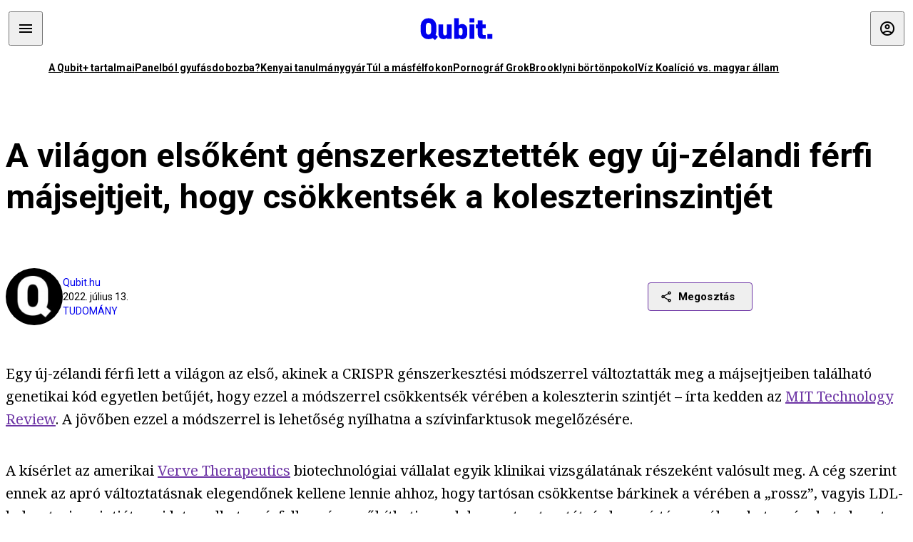

--- FILE ---
content_type: text/html; charset=utf-8
request_url: https://qubit.hu/2022/07/13/a-vilagon-elsokent-genszerkesztettek-egy-uj-zelandi-ferfi-majsejtjeit-hogy-csokkentsek-a-koleszterinszintjet
body_size: 17095
content:
<!DOCTYPE html><html lang="hu"><head>
    <meta charset="utf-8">
    
    
    <meta name="viewport" content="width=device-width, initial-scale=1">

    <meta name="qubit/config/environment" content="%7B%22modulePrefix%22%3A%22qubit%22%2C%22environment%22%3A%22production%22%2C%22rootURL%22%3A%22%2F%22%2C%22locationType%22%3A%22history%22%2C%22EmberENV%22%3A%7B%22EXTEND_PROTOTYPES%22%3Afalse%2C%22FEATURES%22%3A%7B%7D%2C%22_APPLICATION_TEMPLATE_WRAPPER%22%3Afalse%2C%22_DEFAULT_ASYNC_OBSERVERS%22%3Atrue%2C%22_JQUERY_INTEGRATION%22%3Afalse%2C%22_NO_IMPLICIT_ROUTE_MODEL%22%3Atrue%2C%22_TEMPLATE_ONLY_GLIMMER_COMPONENTS%22%3Atrue%7D%2C%22APP%22%3A%7B%22name%22%3A%22qubit%22%2C%22version%22%3A%220.0.0%2B486d6298%22%7D%2C%22fastboot%22%3A%7B%22hostWhitelist%22%3A%5B%22qubit.hu%22%5D%7D%2C%22metricsAdapters%22%3A%5B%7B%22name%22%3A%22GoogleTagManager%22%2C%22environments%22%3A%5B%22production%22%5D%2C%22config%22%3A%7B%22id%22%3A%22GTM-TCFFBPJ%22%7D%7D%2C%7B%22name%22%3A%22Remp%22%2C%22environments%22%3A%5B%22production%22%5D%2C%22config%22%3A%7B%22scriptUrl%22%3A%22https%3A%2F%2Fcdn.pmd.444.hu%2Fassets%2Flib%2Fjs%2Fheartbeat.js%22%2C%22host%22%3A%22https%3A%2F%2Fheartbeat.pmd.444.hu%22%2C%22token%22%3A%2250e0c0c8-69c6-43ed-a56e-115950f3439a%22%7D%7D%5D%2C%22ENGINES%22%3A%5B%7B%22name%22%3A%22author--author%22%2C%22type%22%3A%22author%22%2C%22config%22%3A%7B%22buckets%22%3A%5B%22qubit%22%5D%7D%7D%2C%7B%22name%22%3A%22kereses--search%22%2C%22type%22%3A%22search%22%2C%22config%22%3A%7B%22buckets%22%3A%5B%22qubit%22%5D%7D%7D%2C%7B%22name%22%3A%22--reader%22%2C%22type%22%3A%22reader%22%2C%22config%22%3A%7B%22buckets%22%3A%5B%22qubit%22%5D%7D%7D%5D%7D">
<!-- EMBER_CLI_FASTBOOT_TITLE -->      <meta name="ember-head-start" content>
      
      <meta name="author" content="Qubit.hu">

        <meta name="keywords" content="tudomány,szívroham,új-zéland,szívbetegség,crispr,koleszterin,koleszterinszint,génszerkesztés,megelőzés">
        <meta name="news_keywords" content="tudomány,szívroham,új-zéland,szívbetegség,crispr,koleszterin,koleszterinszint,génszerkesztés,megelőzés">
        <meta itemprop="keywords" content="tudomány,szívroham,új-zéland,szívbetegség,crispr,koleszterin,koleszterinszint,génszerkesztés,megelőzés">

    <meta name="twitter:card" content="summary_large_image">

        <link rel="canonical" href="https://qubit.hu/2022/07/13/a-vilagon-elsokent-genszerkesztettek-egy-uj-zelandi-ferfi-majsejtjeit-hogy-csokkentsek-a-koleszterinszintjet">
        <meta property="og:url" content="https://qubit.hu/2022/07/13/a-vilagon-elsokent-genszerkesztettek-egy-uj-zelandi-ferfi-majsejtjeit-hogy-csokkentsek-a-koleszterinszintjet">
        <meta property="twitter:url" content="https://qubit.hu/2022/07/13/a-vilagon-elsokent-genszerkesztettek-egy-uj-zelandi-ferfi-majsejtjeit-hogy-csokkentsek-a-koleszterinszintjet">

      <meta property="og:site_name" content="Qubit">

    <meta property="og:type" content="article">
    <meta property="og:locale" content="hu">

        <title>A világon elsőként génszerkesztették egy új-zélandi férfi májsejtjeit, hogy csökkentsék a koleszterinszintjét</title>
        <meta name="title" content="A világon elsőként génszerkesztették egy új-zélandi férfi májsejtjeit, hogy csökkentsék a koleszterinszintjét">
        <meta property="og:title" content="A világon elsőként génszerkesztették egy új-zélandi férfi májsejtjeit, hogy csökkentsék a koleszterinszintjét">
        <meta name="twitter:title" content="A világon elsőként génszerkesztették egy új-zélandi férfi májsejtjeit, hogy csökkentsék a koleszterinszintjét">

        <meta name="description" content="A jövőben ezzel a forradalmi módszerrel lehetne kezelni az öröklött magasvérnyomás-betegséget és megelőzni a szívrohamot.">
        <meta property="og:description" content="A jövőben ezzel a forradalmi módszerrel lehetne kezelni az öröklött magasvérnyomás-betegséget és megelőzni a szívrohamot.">
        <meta name="twitter:description" content="A jövőben ezzel a forradalmi módszerrel lehetne kezelni az öröklött magasvérnyomás-betegséget és megelőzni a szívrohamot.">

        <meta property="og:image" content="https://assets.4cdn.hu/kraken/7m1aW65gUr4A1Qi161s-lg.jpeg">
        <meta name="twitter:image" content="https://assets.4cdn.hu/kraken/7m1aW65gUr4A1Qi161s-lg.jpeg">

      <meta name="robots" content="max-image-preview:large">

      <script type="application/ld+json">[{"@context":"https://schema.org","@type":"NewsArticle","mainEntityOfPage":"https://qubit.hu/2022/07/13/a-vilagon-elsokent-genszerkesztettek-egy-uj-zelandi-ferfi-majsejtjeit-hogy-csokkentsek-a-koleszterinszintjet","headline":"A világon elsőként génszerkesztették egy új-zélandi férfi májsejtjeit, hogy csökkentsék a koleszterinszintjét","description":"A jövőben ezzel a forradalmi módszerrel lehetne kezelni az öröklött magasvérnyomás-betegséget és megelőzni a szívrohamot.","datePublished":"2022-07-13T17:04:48+02:00","dateModified":"2024-10-02T02:18:45+02:00","author":[{"@type":"Person","name":"Qubit.hu","image":"https://assets.4cdn.hu/kraken/76ikWOtqjgKD2k2ks-xxs.jpeg?width=96&amp;height=96&amp;fit=crop"}],"image":"https://assets.4cdn.hu/kraken/7m1aW65gUr4A1Qi161s.jpeg","publisher":{"@type":"Organization","name":"Qubit","logo":"https://cdn.qubitr.cloud/assets/appicon-180.0604bcdfc6b1be9dd943.png"}},{"@context":"https://schema.org","@type":"BreadcrumbList","itemListElement":[{"@type":"ListItem","position":1,"name":"Qubit","item":"https://qubit.hu"},{"@type":"ListItem","position":2,"name":"tudomány","item":"https://qubit.hu/category/tudomany"},{"@type":"ListItem","position":3,"name":"A világon elsőként génszerkesztették egy új-zélandi férfi májsejtjeit, hogy csökkentsék a koleszterinszintjét"}]}]</script>

      <meta property="article:published_time" content="2022-07-13T17:04:46+02:00">

<!---->
<!---->
<!---->
      <link rel="icon" href="https://cdn.qubitr.cloud/assets/favicon.941c41679e944dc21ec5.svg" type="image/svg+xml">

      <link rel="apple-touch-icon" href="https://cdn.qubitr.cloud/assets/appicon-180.0604bcdfc6b1be9dd943.png">

      <link rel="manifest" href="/manifest.ea1be1bf620fefe3446f.webmanifest" crossorigin="use-credentials">
  
      <meta name="ember-head-end" content>

<meta name="author/config/environment" content="%7B%22modulePrefix%22%3A%22author%22%2C%22environment%22%3A%22production%22%7D">
<link rel="preconnect" href="https://www.googletagmanager.com">
<meta name="reader/config/environment" content="%7B%22modulePrefix%22%3A%22reader%22%2C%22environment%22%3A%22production%22%7D">
<meta name="search/config/environment" content="%7B%22modulePrefix%22%3A%22search%22%2C%22environment%22%3A%22production%22%7D">

    
    


    <meta name="qubit/config/asset-manifest" content="%GENERATED_ASSET_MANIFEST%">
  
<link href="https://cdn.qubitr.cloud/assets/chunk.854c7125009e649b0b9e.css" rel="stylesheet">
<link href="https://cdn.qubitr.cloud/assets/chunk.f65680bfc082e5d8b534.css" rel="stylesheet"></head>
  <body>
    <script type="x/boundary" id="fastboot-body-start"></script>













  <div class="pdvp3x1 mno1hz0 _6lpnrc0 _1td35270 j1lo7h0 yxqj9c0 b2lkpx0 _9n4fd60 _16fti8f0 _1ckyqtu0 _1meo7bg0 _46z0ba0 nif08r0 jc5csr1 _8b6bxc9 _1dy6oyqid _15v9r4j0">
    
  
      
  

  
      

        
        
        
        
        
        

        
        
        
      
      
      
      
      
      
      
      
      
      
      <!---->

<!----><!---->
      
      
<!---->
  
  
  <div class="wsxqsd0 _1chu0ywg p4kpu33i p4kpu38y">
    
    
    
    <div id="ap-qubit-site-header-top" class="ehcymf0 "></div>
  

    
    
  <div></div>


    <header class="_17mn3jz4 _17mn3jz2 ta3a4cqu ta3a4cv4 _1chu0ywm _1chu0yw16 _1chu0ywg ta3a4cym ta3a4c1gp p4kpu31k p4kpu38y _1adv1h53 _1adv1h5h _8b6bx4h _1dy6oyqal">
<!---->
      <span class="_17mn3jz7 ta3a4cr8 ta3a4cvi _1dy6oyq17 _1chu0yw12">
        
        
    <a href="/" class="uwwrama uwwramg ta3a4c1fx _1chu0ywf" rel="noopener">
          
  <svg xmlns="http://www.w3.org/2000/svg" viewBox="0 0 115 44" style="height: inherit;">
    <use href="/assets/logo-qubit.svg#logo" fill="currentColor"></use>
  </svg>

        </a>
  
      
      </span>

      <div class="_1chu0ywh p4kpu30 p4kpu377 _1dy6oyqb5">
        
        <div class="_1chu0ywg p4kpu31k">
          
    <div id="ap-qubit-header-001" class="ehcymf0 "></div>
  
          
    <div id="ap-qubit-header-002" class="ehcymf0 "></div>
  
          
    <div id="ap-qubit-header-003" class="ehcymf0 "></div>
  
          
    <div id="ap-qubit-header-004" class="ehcymf0 "></div>
  
        </div>
<!---->      
<!---->      </div>
    </header>
  

<!---->  

    
  <div class="_1chu0ywg ta3a4cym ta3a4c1de _8b6bx8d">
  </div>


    
  
    
  <div class="_1chu0ywg p4kpu31k p4kpu33i 0px ta3a4cym p4kpu31k">
    
      
  <div class="_1chu0ywg p4kpu31y p4kpu33w 0px ol80paa _1qa2sie0 _1chu0yws _1chu0ywx ta3a4cio ta3a4cmy ta3a4crt ta3a4cw3 _1chu0ywg p4kpu34a p4kpu3d1">
    
          
    <a href="https://qubit.hu/qplusz" class="uwwrama _1qa2sie2 _1dy6oyq4x _1dy6oyq1l _1dy6oyq5v" rel="noopener">
            A Qubit+ tartalmai
          </a>
  
          
    <a href="https://qubit.hu/2026/01/15/cseberbol-vederbe-panelbol-gyufasdobozba" class="uwwrama _1qa2sie2 _1dy6oyq4x _1dy6oyq1l _1dy6oyq5v" rel="noopener">
            Panelból gyufásdobozba?
          </a>
  
          
    <a href="https://qubit.hu/2026/01/12/milliardos-iparag-epult-arra-hogy-a-nyugati-egyetemistak-keptelenek-dolgozatot-irni" class="uwwrama _1qa2sie2 _1dy6oyq4x _1dy6oyq1l _1dy6oyq5v" rel="noopener">
            Kenyai tanulmánygyár
          </a>
  
          
    <a href="https://qubit.hu/2026/01/14/harom-rekordmeleg-ev-utan-elkerulhetetlenne-valt-a-15-fokos-klimacel-tullepese" class="uwwrama _1qa2sie2 _1dy6oyq4x _1dy6oyq1l _1dy6oyq5v" rel="noopener">
            Túl a másfélfokon
          </a>
  
          
    <a href="https://qubit.hu/2026/01/13/a-pornograf-deep-fake-ek-miatt-ket-orszagban-is-betiltottak-elon-musk-chatbotjat-a-grokot" class="uwwrama _1qa2sie2 _1dy6oyq4x _1dy6oyq1l _1dy6oyq5v" rel="noopener">
            Pornográf Grok
          </a>
  
          
    <a href="https://qubit.hu/2026/01/15/foldi-pokol-a-new-york-i-borton-ahol-nicolas-maduro-varja-a-targyalasat" class="uwwrama _1qa2sie2 _1dy6oyq4x _1dy6oyq1l _1dy6oyq5v" rel="noopener">
            Brooklyni börtönpokol
          </a>
  
          
    <a href="https://qubit.hu/2026/01/09/az-allam-nem-hajlando-kiadni-a-magyarorszagi-vizvezetek-halozat-allapotarol-szolo-adatokat-a-civilek-perre-mentek" class="uwwrama _1qa2sie2 _1dy6oyq4x _1dy6oyq1l _1dy6oyq5v" rel="noopener">
            Víz Koalíció vs. magyar állam
          </a>
  
      
  </div>

    
  </div>

  


    
  <div class="_1chu0ywg ta3a4cym ta3a4c1de _8b6bx8d">
  </div>


    <div class="ta3a4cjn ta3a4cnx p4kpu35g">
      
    <article>
      
  <div class="_2tnqk35 _1chu0ywh p4kpu3e p4kpu3hp">
    
        
    <div id="ap-page-header" class="ehcymf0  slotHeader"></div>
  

        <h1 class="_1dy6oyqm _1dy6oyq9 _1chu0yw9 _2tnqk3f">
<!---->          A világon elsőként génszerkesztették egy új-zélandi férfi májsejtjeit, hogy csökkentsék a koleszterinszintjét
        </h1>

        <div class="_1chu0yw9 _2tnqk3d p4kpu3df p4kpu3hp _1chu0ywg p4kpu34h p4kpu31k">
          <div class="_1k2zpzi2 p4kpu3cg p4kpu3gq _1chu0ywg p4kpu33w p4kpu34h p4kpu31k _1dy6oyq2k">
            <div class="_1chu0ywg">
                
    <div class="_1wsp8zg4 _1chu0ywu _1chu0ywz _1chu0ywk _8b6bx51 _1dy6oyqb5 _1wsp8zg2 _1k2zpzi4" style="--_1wsp8zg0:64" title="Qubit.hu">
        <img class="ta3a4cym ta3a4c1d7 _1chu0ywo" src="https://assets.4cdn.hu/kraken/76ikWOtqjgKD2k2ks-xxs.jpeg?width=96&amp;height=96&amp;fit=crop" alt loading="lazy">
    </div>
  
            </div>

            <div>
              <div class="_1chu0ywg p4kpu34h p4kpu3c2">
                  <span class="_1chu0ywk">
                    <a href="/author/qubit" class="_1dy6oyq5b _1dy6oyq5o">Qubit.hu</a>
                    <!---->
                  </span>
              </div>

              <div class="_1k2zpzi9">
                2022. július 13.
              </div>

                <a href="/category/tudomany" class="_1dy6oyq5b _1dy6oyq5o _1dy6oyq4k">tudomány</a>
            </div>
          </div>

          
    <div class="_1k2zpzia p4kpu3cn p4kpu3gx _1chu0ywg p4kpu35g p4kpu38y">
      
    
    
    <div class="_1n6u2803 _1chu0ywe">
      
      
      
  <div class="_1n6u2804 _1chu0ywk">
        
      <button id="ember4" class="ember-view _1oiqrbrt p4kpu3c9 p4kpu3gj _1chu0yw6 _1chu0ywl ta3a4c1fq p4kpu377 p4kpu31k p4kpu37z _1dy6oyq4x uwwrama _1dy6oyq1s _1oiqrbr0 uwwram3 uwwramj _18ssces1 _18ssces5 _18ssces15 _18ssces7n _18sscesh3 _1dy6oyq5v _1dy6oyqam _1dy6oyqk2 diq4x0 _1oiqrbr6 _7oso933 _1chu0yw14 ta3a4crf ta3a4cw3" type="button">
          
    <span class="_15pnudm3 _1chu0ywj _1dy6oyq4j _1dy6oyq4x" style="--_15pnudm0:18;--_15pnudm2:0" data-icon="share">
    </span>
  

        
          Megosztás
        
      </button>
  
      </div>

      <!---->
    
      
  <div class="_1n6u2805 _1chu0yw12 _1n6u2806 _1n6u2808 _1n6u280a" popover>
        
      <!---->
      
  <ul class="_25g4rm4 ta3a4cia ta3a4cmk _1chu0ywh p4kpu37l _1chu0ywu _8b6bx65 diq4xa _25g4rm2">
    
          
    <li class="_25g4rm5 ta3a4cr8 ta3a4cvi _1chu0ywh p4kpu35n p4kpu377 ta3a4c1g4 p4kpu31k uwwrama _1dy6oyq1s _1dy6oyqal _1dy6oyqam _1dy6oyqk2 _25g4rm7 _7oso933 _1chu0yw14 uwwram3 uwwramj" role="button">
        
    <span class="_15pnudm3 _1chu0ywj _1dy6oyq4j _1dy6oyq4x ta3a4cee _1dy6oyqb5" style="--_15pnudm0:24;--_15pnudm2:0" data-icon="content_copy">
    </span>
  

      <span class="_25g4rmd _1chu0ywu _1dy6oyq4x">
        
            Link másolása
          
      </span>

<!---->    </li>
  
          
    <li class="_25g4rm5 ta3a4cr8 ta3a4cvi _1chu0ywh p4kpu35n p4kpu377 ta3a4c1g4 p4kpu31k uwwrama _1dy6oyq1s _1dy6oyqal _1dy6oyqam _1dy6oyqk2 _25g4rm7 _7oso933 _1chu0yw14 uwwram3 uwwramj" role="button">
        
    <span class="_15pnudm3 _1chu0ywj _1dy6oyq4j _1dy6oyq4x ta3a4cee _1dy6oyqb5" style="--_15pnudm0:24;--_15pnudm2:0" data-icon="logo_facebook">
    </span>
  

      <span class="_25g4rmd _1chu0ywu _1dy6oyq4x">
        
            Facebook
          
      </span>

<!---->    </li>
  
          
    <li class="_25g4rm5 ta3a4cr8 ta3a4cvi _1chu0ywh p4kpu35n p4kpu377 ta3a4c1g4 p4kpu31k uwwrama _1dy6oyq1s _1dy6oyqal _1dy6oyqam _1dy6oyqk2 _25g4rm7 _7oso933 _1chu0yw14 uwwram3 uwwramj" role="button">
        
    <span class="_15pnudm3 _1chu0ywj _1dy6oyq4j _1dy6oyq4x ta3a4cee _1dy6oyqb5" style="--_15pnudm0:24;--_15pnudm2:0" data-icon="logo_x">
    </span>
  

      <span class="_25g4rmd _1chu0ywu _1dy6oyq4x">
        
            X (Twitter)
          
      </span>

<!---->    </li>
  
          
    <li class="_25g4rm5 ta3a4cr8 ta3a4cvi _1chu0ywh p4kpu35n p4kpu377 ta3a4c1g4 p4kpu31k uwwrama _1dy6oyq1s _1dy6oyqal _1dy6oyqam _1dy6oyqk2 _25g4rm7 _7oso933 _1chu0yw14 uwwram3 uwwramj" role="button">
        
    <span class="_15pnudm3 _1chu0ywj _1dy6oyq4j _1dy6oyq4x ta3a4cee _1dy6oyqb5" style="--_15pnudm0:24;--_15pnudm2:0" data-icon="logo_tumblr">
    </span>
  

      <span class="_25g4rmd _1chu0ywu _1dy6oyq4x">
        
            Tumblr
          
      </span>

<!---->    </li>
  
          
    <li class="_25g4rm5 ta3a4cr8 ta3a4cvi _1chu0ywh p4kpu35n p4kpu377 ta3a4c1g4 p4kpu31k uwwrama _1dy6oyq1s _1dy6oyqal _1dy6oyqam _1dy6oyqk2 _25g4rm7 _7oso933 _1chu0yw14 uwwram3 uwwramj" role="button">
        
    <span class="_15pnudm3 _1chu0ywj _1dy6oyq4j _1dy6oyq4x ta3a4cee _1dy6oyqb5" style="--_15pnudm0:24;--_15pnudm2:0" data-icon="logo_linkedin">
    </span>
  

      <span class="_25g4rmd _1chu0ywu _1dy6oyq4x">
        
            LinkedIn
          
      </span>

<!---->    </li>
  
      
  </ul>

    
      </div>

    
    </div>
  
  

<!---->    </div>
  
        </div>

        
  <div class="_2tnqk35 _1chu0ywh p4kpu3e slotArticle _1chu0yw9 _2tnqk3h">
    
          
    <div id="ap-qubit-article-top-001" class="ehcymf0  _1chu0yw9 _2tnqk3d"></div>
  

          
      
  <p class=" _1k2zpzic _1chu0yw9 _2tnqk3d _4ki5rp0 _4ki5rp1">
    Egy új-zélandi férfi lett a világon az első, akinek a CRISPR génszerkesztési módszerrel változtatták meg a májsejtjeiben található genetikai kód egyetlen betűjét, hogy ezzel a módszerrel csökkentsék vérében a koleszterin szintjét – írta kedden az <a href="https://www.technologyreview.com/2022/07/12/1055773/crispr-gene-editing-cholesterol/" >MIT Technology Review</a>. A jövőben ezzel a módszerrel is lehetőség nyílhatna a szívinfarktusok megelőzésére.
  </p>

      
  <p class=" _1k2zpzic _1chu0yw9 _2tnqk3d _4ki5rp0 _4ki5rp1">
    A kísérlet az amerikai <a href="https://www.vervetx.com/" >Verve Therapeutics</a> biotechnológiai vállalat egyik klinikai vizsgálatának részeként valósult meg. A cég szerint ennek az apró változtatásnak elegendőnek kellene lennie ahhoz, hogy tartósan csökkentse bárkinek a vérében a „rossz”, vagyis LDL-koleszterin szintjét, ami letapadhat az érfalban, így szűkítheti annak keresztmetszetét, és hosszú távon súlyos betegségeket okozat. 
  </p>

      
  <div class=" _1k2zpzic _1chu0yw9 _2tnqk3d _4ki5rp0 _4ki5rp1">
      
  </div>

      
  <p class=" _1k2zpzic _1chu0yw9 _2tnqk3d _4ki5rp0 _4ki5rp1">
    Az új-zélandi beteg szívbetegséggel és familiáris hiperkoleszterinémiával küzdött, vagyis nem az életmódja, hanem genetikai háttere miatt lett magas a koleszterinszintje. Mindenesetre a Verve Therapeutics szerint nemcsak nála, hanem több millió embernél lehet ez a módszer a megoldás a szívinfarktus megelőzésére.
  </p>

      
  <p class=" _1k2zpzic _1chu0yw9 _2tnqk3d _4ki5rp0 _4ki5rp1">
    A klinikai vizsgálat keretében az orvosok 40 olyan beteget kezelnek majd a génterápiával, akiknek mindegyike familiális hiperkoleszterinémiában szenved. Ezeknek a betegeknek általában már gyermekkorukban kétszer olyan magas a koleszterinszintjük, mint egy átlagembernek. Sokan pedig csak akkor szembesülnek állapotukkal, amikor – gyakran igen fiatal korban – szívinfarktust kapnak.
  </p>

      
  <p class=" _1k2zpzic _1chu0yw9 _2tnqk3d _4ki5rp0 _4ki5rp1">
    Ez a kísérleti génterápia egyben a bázisszerkesztésnek, a CRISPR génszerkesztési technológia egy újfajta alkalmazásának egyik korai próbája is. A CRISPR módszertől eltérően a bázisszerkesztés nagyon dióhéjban azt jelenti, hogy a DNS egyetlen betűjét cserélik ki egy másikra – ebben az esetben ez a PCSK9 gén módosítását jelenti.
  </p>

      
  <div class=" _1k2zpzic _1chu0yw9 _2tnqk3d _4ki5rp0 _4ki5rp1">
      
  </div>

      
  <p class=" _1k2zpzic _1chu0yw9 _2tnqk3d _4ki5rp0 _4ki5rp1">
    A WHO <a href="https://www.who.int/data/gho/indicator-metadata-registry/imr-details/3236" >becslései szerint</a> a Föld felnőtt lakosságának 39 százaléka – a férfiak 37 százaléka és a nők 40 százaléka – küzd magas koleszterinszinttel. Magyarországon a KSH 2015-ös <a href="https://www.ksh.hu/docs/hun/xftp/stattukor/elef14.pdf" >felmérése</a> szerint a szív- és érrendszeri betegségek kockázatát növelő magas koleszterinszint a lakosság 11 százalékát érintette, míg 2009-ben a 12 százalékát ( a 2019-es <a href="https://www.ksh.hu/docs/hun/xftp/idoszaki/pdf/egeszsegugyi_helyzetkep_2019.pdf" >helyzetkép</a> a koleszterinszintet külön nem vizsgálta, ezért frissebb adat nem állt rendelkezésre). A koleszterinszint-csökkentő gyógyszereket szedők aránya is hasonlóan alakult: 2009-ben 78, 2014-ben 76 százalékuk számolt be gyógyszerszedésről. A magas koleszterinszint az iszkémiás szívbetegség és a sztrók rizikófaktora, arról pedig ennél frissebb adataink vannak, hogy az <a href="https://qubit.hu/2020/09/29/litvania-utan-magyarorszagon-halnak-meg-a-legtobben-koszoruer-betegsegekben-az-eu-ban" >EU-ban Magyarországon</a> a második legmagasabb a koszorúérbetegek vagy iszkémiás szívbetegek száma. 
  </p>

      
  <p class=" _1k2zpzic _1chu0yw9 _2tnqk3d _4ki5rp0 _4ki5rp1">
    <i >Kapcsolódó cikkek a Qubiten:</i>
  </p>

      
  
  <figure class=" _1k2zpzic _1chu0yw9 _2tnqk3d _1chu0yw9 _2tnqk3f ">
        
  
    
      
      
    
  <article class="_1chu0ywg p4kpu3df">
        <a href="/2022/05/16/eloszor-tesztelik-embereken-a-genszerkesztesi-modszert-amely-egy-kezelessel-megelozheti-a-szivrohamot" title="Először tesztelik embereken a génszerkesztési módszert, amely egy kezeléssel megelőzheti a szívrohamot">
          
    <img loading="lazy" src="https://assets.4cdn.hu/kraken/7DQcY0drbEFnFUAKs.jpeg" srcset="https://assets.4cdn.hu/kraken/7DQcY0drbEFnFUAKs-xxs.jpeg 96w, https://assets.4cdn.hu/kraken/7DQcY0drbEFnFUAKs-xs.jpeg 360w, https://assets.4cdn.hu/kraken/7DQcY0drbEFnFUAKs-sm.jpeg 640w, https://assets.4cdn.hu/kraken/7DQcY0drbEFnFUAKs-md.jpeg 768w, https://assets.4cdn.hu/kraken/7DQcY0drbEFnFUAKs-lg.jpeg 1366w, https://assets.4cdn.hu/kraken/7DQcY0drbEFnFUAKs-xl.jpeg 1920w, https://assets.4cdn.hu/kraken/7DQcY0drbEFnFUAKs-xxl.jpeg 2560w" sizes="auto" class="wwed4q2 _1chu0ywo ta3a4c1ct _8pam4d1 ta3a4c1i2 ta3a4c1d7" width="960" height="640" style="--wwed4q1:3/2;--wwed4q0:960px 640px" alt="Először tesztelik embereken a génszerkesztési módszert, amely egy kezeléssel megelőzheti a szívrohamot">
  
        </a>

    <div class="ta3a4cym">
      <h1 class="_1dy6oyqm">
          <a href="/2022/05/16/eloszor-tesztelik-embereken-a-genszerkesztesi-modszert-amely-egy-kezelessel-megelozheti-a-szivrohamot" title="Először tesztelik embereken a génszerkesztési módszert, amely egy kezeléssel megelőzheti a szívrohamot">
<!---->            Először tesztelik embereken a génszerkesztési módszert, amely egy kezeléssel megelőzheti a szívrohamot
          </a>
      </h1>

          
  <div class="ktf4w40 _1chu0ywg p4kpu34h ta3a4c16">
    <span>
        <a href="/author/bodnarzs" class="_1dy6oyq4x _1dy6oyq5b _1dy6oyq5o">Bodnár Zsolt</a><!---->    </span>
    <span class="_1chu0ywk _1dy6oyq4k">
        <a href="/category/tudomany" class="_1dy6oyq4x _1dy6oyq5b _1dy6oyq5o">tudomány</a>
    </span>
    <span class="ktf4w43">
      2022. május 16.
    </span>
  </div>


      <p class="ta3a4c1k _1dy6oyq3q">
          Ez lesz az első kísérlet, amelyben közvetlenül az emberi szervezeten belül alkalmazzák a CRISPR új, biztonságos változatát, a bázisszerkesztést. A vizsgálatra örökletes magas koleszterinszinttel lehet jelentkezni, és az állatkísérletek alapján egy egyszeri injekcióval megelőzhetők lesznek a veszélyes szívbetegségek.
      </p>
    </div>
  </article>



  
  

<!---->  </figure>


      
  
  <figure class=" _1k2zpzic _1chu0yw9 _2tnqk3d _1chu0yw9 _2tnqk3f ">
        
  
    
      
      
    
  <article class="_1chu0ywg p4kpu3df">
        <a href="/2021/09/06/fel-evre-leszoritja-a-koleszterinszintet-egy-genetikai-modszert-hasznalo-szuperinjekcio" title="Fél évre leszorítja a koleszterinszintet egy genetikai módszert használó szuperinjekció">
          
    <img loading="lazy" src="https://assets.4cdn.hu/kraken/7eEBTapSl6zKCG82s.jpeg" srcset="https://assets.4cdn.hu/kraken/7eEBTapSl6zKCG82s-xxs.jpeg 96w, https://assets.4cdn.hu/kraken/7eEBTapSl6zKCG82s-xs.jpeg 360w, https://assets.4cdn.hu/kraken/7eEBTapSl6zKCG82s-sm.jpeg 640w, https://assets.4cdn.hu/kraken/7eEBTapSl6zKCG82s-md.jpeg 768w, https://assets.4cdn.hu/kraken/7eEBTapSl6zKCG82s-lg.jpeg 1366w, https://assets.4cdn.hu/kraken/7eEBTapSl6zKCG82s-xl.jpeg 1920w, https://assets.4cdn.hu/kraken/7eEBTapSl6zKCG82s-xxl.jpeg 2560w" sizes="auto" class="wwed4q2 _1chu0ywo ta3a4c1ct _8pam4d1 ta3a4c1i2 ta3a4c1d7" width="760" height="498" style="--wwed4q1:3/2;--wwed4q0:760px 498px" alt="Fél évre leszorítja a koleszterinszintet egy genetikai módszert használó szuperinjekció">
  
        </a>

    <div class="ta3a4cym">
      <h1 class="_1dy6oyqm">
          <a href="/2021/09/06/fel-evre-leszoritja-a-koleszterinszintet-egy-genetikai-modszert-hasznalo-szuperinjekcio" title="Fél évre leszorítja a koleszterinszintet egy genetikai módszert használó szuperinjekció">
<!---->            Fél évre leszorítja a koleszterinszintet egy genetikai módszert használó szuperinjekció
          </a>
      </h1>

          
  <div class="ktf4w40 _1chu0ywg p4kpu34h ta3a4c16">
    <span>
        <a href="/author/radon" class="_1dy6oyq4x _1dy6oyq5b _1dy6oyq5o">Radó Nóra</a><!---->    </span>
    <span class="_1chu0ywk _1dy6oyq4k">
        <a href="/category/tudomany" class="_1dy6oyq4x _1dy6oyq5b _1dy6oyq5o">tudomány</a>
    </span>
    <span class="ktf4w43">
      2021. szeptember 6.
    </span>
  </div>


      <p class="ta3a4c1k _1dy6oyq3q">
          A vakcina fordulópontot hozhat a koleszterinszint szabályozásában. Angliai bevezetésével több tízezer szívinfarktust és agyvérzést előzhetnek meg a következő években.
      </p>
    </div>
  </article>



  
  

<!---->  </figure>




          
    <div id="ap-qubit-article-bottom-001" class="ehcymf0  _1chu0yw9 _2tnqk3d"></div>
  
        
  </div>


            
  <div class="_2tnqk35 _1chu0ywh p4kpu3e">
    
              <h1 class="ta3a4c61 _1dy6oyq4k _1dy6oyq1z
                  _1chu0yw9 _2tnqk3d">
                Kapcsolódó cikkek
              </h1>
              <div class="p4kpu3c2 p4kpu3gc _1chu0ywh
                  _1chu0yw9 _2tnqk3d">
                  
      
    
  <article class="_1chu0ywg p4kpu3cg">
    <div class="ta3a4civ ta3a4cn5 ta3a4cym">
      <h1 class="_1dy6oyqt">
          <a href="/2020/09/29/litvania-utan-magyarorszagon-halnak-meg-a-legtobben-koszoruer-betegsegekben-az-eu-ban" title="Litvánia után Magyarországon halnak meg a legtöbben koszorúér-betegségekben az EU-ban">
<!---->            Litvánia után Magyarországon halnak meg a legtöbben koszorúér-betegségekben az EU-ban
          </a>
      </h1>

          
  <div class="ktf4w40 _1chu0ywg p4kpu34h ta3a4c16">
    <span>
        <a href="/author/qubit" class="_1dy6oyq4x _1dy6oyq5b _1dy6oyq5o">Qubit.hu</a><!---->    </span>
    <span class="_1chu0ywk _1dy6oyq4k">
        <a href="/category/gazdasag" class="_1dy6oyq4x _1dy6oyq5b _1dy6oyq5o">gazdaság</a>
    </span>
    <span class="ktf4w43">
      2020. szeptember 29.
    </span>
  </div>

    </div>
        <a href="/2020/09/29/litvania-utan-magyarorszagon-halnak-meg-a-legtobben-koszoruer-betegsegekben-az-eu-ban" title="Litvánia után Magyarországon halnak meg a legtöbben koszorúér-betegségekben az EU-ban">
          
    <img loading="lazy" src="https://assets.4cdn.hu/kraken/7VdsfyTXwechCH7ys.jpeg" srcset="https://assets.4cdn.hu/kraken/7VdsfyTXwechCH7ys-xxs.jpeg 96w, https://assets.4cdn.hu/kraken/7VdsfyTXwechCH7ys-xs.jpeg 360w, https://assets.4cdn.hu/kraken/7VdsfyTXwechCH7ys-sm.jpeg 640w, https://assets.4cdn.hu/kraken/7VdsfyTXwechCH7ys-md.jpeg 768w, https://assets.4cdn.hu/kraken/7VdsfyTXwechCH7ys-lg.jpeg 1366w, https://assets.4cdn.hu/kraken/7VdsfyTXwechCH7ys-xl.jpeg 1920w, https://assets.4cdn.hu/kraken/7VdsfyTXwechCH7ys-xxl.jpeg 2560w" sizes="auto" class="wwed4q2 _1chu0ywo ta3a4c1ct hnjjhw1 ta3a4c1i2 ta3a4c1d7" width="761" height="494" style="--wwed4q1:3/2;--wwed4q0:761px 494px" alt="Litvánia után Magyarországon halnak meg a legtöbben koszorúér-betegségekben az EU-ban">
  
        </a>
  </article>



              </div>
            
  </div>


          <footer class="_1chu0ywg p4kpu33i p4kpu3hp _1chu0yw9 _2tnqk3d">
            
    <div class="_1chu0ywg p4kpu34h p4kpu3c9 p4kpu3gx">
<!---->
<!---->
        
    
      <a id="ember5" class="ember-view _189c837e _189c8375 _1chu0yw6 _1chu0ywl ta3a4c1fc p4kpu377 p4kpu3c9 p4kpu31k _1dy6oyq4x uwwrama _1dy6oyq1s _189c8370 uwwram3 uwwramj _189c8373 _7oso933 _1chu0yw14 _189c837g _189c837i _189c837k _189c837m _189c8378 diq4x0 _18ssces1 _18ssces5 _18ssces2 _18ssces15 _18ssces7n _18ssces7k _18sscesh3 _189c8379 _1dy6oyqam _1dy6oyqk2 ta3a4crf ta3a4cvp _1dy6oyq4k" data-group href="https://qubit.hu/tag/szivroham" role="button">
<!---->
        <span class="_1chu0ywu _1chu0ywz _1dy6oyq4g">
          
      szívroham
    
        </span>
      </a>
  
  
        
    
      <a id="ember6" class="ember-view _189c837e _189c8375 _1chu0yw6 _1chu0ywl ta3a4c1fc p4kpu377 p4kpu3c9 p4kpu31k _1dy6oyq4x uwwrama _1dy6oyq1s _189c8370 uwwram3 uwwramj _189c8373 _7oso933 _1chu0yw14 _189c837g _189c837i _189c837k _189c837m _189c8378 diq4x0 _18ssces1 _18ssces5 _18ssces2 _18ssces15 _18ssces7n _18ssces7k _18sscesh3 _189c8379 _1dy6oyqam _1dy6oyqk2 ta3a4crf ta3a4cvp _1dy6oyq4k" data-group href="https://qubit.hu/tag/uj-zeland" role="button">
<!---->
        <span class="_1chu0ywu _1chu0ywz _1dy6oyq4g">
          
      új-zéland
    
        </span>
      </a>
  
  
        
    
      <a id="ember7" class="ember-view _189c837e _189c8375 _1chu0yw6 _1chu0ywl ta3a4c1fc p4kpu377 p4kpu3c9 p4kpu31k _1dy6oyq4x uwwrama _1dy6oyq1s _189c8370 uwwram3 uwwramj _189c8373 _7oso933 _1chu0yw14 _189c837g _189c837i _189c837k _189c837m _189c8378 diq4x0 _18ssces1 _18ssces5 _18ssces2 _18ssces15 _18ssces7n _18ssces7k _18sscesh3 _189c8379 _1dy6oyqam _1dy6oyqk2 ta3a4crf ta3a4cvp _1dy6oyq4k" data-group href="https://qubit.hu/tag/szivbetegseg" role="button">
<!---->
        <span class="_1chu0ywu _1chu0ywz _1dy6oyq4g">
          
      szívbetegség
    
        </span>
      </a>
  
  
        
    
      <a id="ember8" class="ember-view _189c837e _189c8375 _1chu0yw6 _1chu0ywl ta3a4c1fc p4kpu377 p4kpu3c9 p4kpu31k _1dy6oyq4x uwwrama _1dy6oyq1s _189c8370 uwwram3 uwwramj _189c8373 _7oso933 _1chu0yw14 _189c837g _189c837i _189c837k _189c837m _189c8378 diq4x0 _18ssces1 _18ssces5 _18ssces2 _18ssces15 _18ssces7n _18ssces7k _18sscesh3 _189c8379 _1dy6oyqam _1dy6oyqk2 ta3a4crf ta3a4cvp _1dy6oyq4k" data-group href="https://qubit.hu/tag/crispr" role="button">
<!---->
        <span class="_1chu0ywu _1chu0ywz _1dy6oyq4g">
          
      crispr
    
        </span>
      </a>
  
  
        
    
      <a id="ember9" class="ember-view _189c837e _189c8375 _1chu0yw6 _1chu0ywl ta3a4c1fc p4kpu377 p4kpu3c9 p4kpu31k _1dy6oyq4x uwwrama _1dy6oyq1s _189c8370 uwwram3 uwwramj _189c8373 _7oso933 _1chu0yw14 _189c837g _189c837i _189c837k _189c837m _189c8378 diq4x0 _18ssces1 _18ssces5 _18ssces2 _18ssces15 _18ssces7n _18ssces7k _18sscesh3 _189c8379 _1dy6oyqam _1dy6oyqk2 ta3a4crf ta3a4cvp _1dy6oyq4k" data-group href="https://qubit.hu/tag/koleszterin" role="button">
<!---->
        <span class="_1chu0ywu _1chu0ywz _1dy6oyq4g">
          
      koleszterin
    
        </span>
      </a>
  
  
        
    
      <a id="ember10" class="ember-view _189c837e _189c8375 _1chu0yw6 _1chu0ywl ta3a4c1fc p4kpu377 p4kpu3c9 p4kpu31k _1dy6oyq4x uwwrama _1dy6oyq1s _189c8370 uwwram3 uwwramj _189c8373 _7oso933 _1chu0yw14 _189c837g _189c837i _189c837k _189c837m _189c8378 diq4x0 _18ssces1 _18ssces5 _18ssces2 _18ssces15 _18ssces7n _18ssces7k _18sscesh3 _189c8379 _1dy6oyqam _1dy6oyqk2 ta3a4crf ta3a4cvp _1dy6oyq4k" data-group href="https://qubit.hu/tag/koleszterinszint" role="button">
<!---->
        <span class="_1chu0ywu _1chu0ywz _1dy6oyq4g">
          
      koleszterinszint
    
        </span>
      </a>
  
  
        
    
      <a id="ember11" class="ember-view _189c837e _189c8375 _1chu0yw6 _1chu0ywl ta3a4c1fc p4kpu377 p4kpu3c9 p4kpu31k _1dy6oyq4x uwwrama _1dy6oyq1s _189c8370 uwwram3 uwwramj _189c8373 _7oso933 _1chu0yw14 _189c837g _189c837i _189c837k _189c837m _189c8378 diq4x0 _18ssces1 _18ssces5 _18ssces2 _18ssces15 _18ssces7n _18ssces7k _18sscesh3 _189c8379 _1dy6oyqam _1dy6oyqk2 ta3a4crf ta3a4cvp _1dy6oyq4k" data-group href="https://qubit.hu/tag/genszerkesztes" role="button">
<!---->
        <span class="_1chu0ywu _1chu0ywz _1dy6oyq4g">
          
      génszerkesztés
    
        </span>
      </a>
  
  
        
    
      <a id="ember12" class="ember-view _189c837e _189c8375 _1chu0yw6 _1chu0ywl ta3a4c1fc p4kpu377 p4kpu3c9 p4kpu31k _1dy6oyq4x uwwrama _1dy6oyq1s _189c8370 uwwram3 uwwramj _189c8373 _7oso933 _1chu0yw14 _189c837g _189c837i _189c837k _189c837m _189c8378 diq4x0 _18ssces1 _18ssces5 _18ssces2 _18ssces15 _18ssces7n _18ssces7k _18sscesh3 _189c8379 _1dy6oyqam _1dy6oyqk2 ta3a4crf ta3a4cvp _1dy6oyq4k" data-group href="https://qubit.hu/tag/megelozes" role="button">
<!---->
        <span class="_1chu0ywu _1chu0ywz _1dy6oyq4g">
          
      megelőzés
    
        </span>
      </a>
  
  
    </div>
  

            
    <div class="_1k2zpzia p4kpu3cn p4kpu3gx _1chu0ywg p4kpu35g p4kpu38y">
      
    
    
    <div class="_1n6u2803 _1chu0ywe">
      
      
      
  <div class="_1n6u2804 _1chu0ywk">
        
      <button id="ember13" class="ember-view _1oiqrbrt p4kpu3c9 p4kpu3gj _1chu0yw6 _1chu0ywl ta3a4c1fq p4kpu377 p4kpu31k p4kpu37z _1dy6oyq4x uwwrama _1dy6oyq1s _1oiqrbr0 uwwram3 uwwramj _18ssces1 _18ssces5 _18ssces15 _18ssces7n _18sscesh3 _1dy6oyq5v _1dy6oyqam _1dy6oyqk2 diq4x0 _1oiqrbr6 _7oso933 _1chu0yw14 ta3a4crf ta3a4cw3" type="button">
          
    <span class="_15pnudm3 _1chu0ywj _1dy6oyq4j _1dy6oyq4x" style="--_15pnudm0:18;--_15pnudm2:0" data-icon="share">
    </span>
  

        
          Megosztás
        
      </button>
  
      </div>

      <!---->
    
      
  <div class="_1n6u2805 _1chu0yw12 _1n6u2806 _1n6u2808 _1n6u280a" popover>
        
      <!---->
      
  <ul class="_25g4rm4 ta3a4cia ta3a4cmk _1chu0ywh p4kpu37l _1chu0ywu _8b6bx65 diq4xa _25g4rm2">
    
          
    <li class="_25g4rm5 ta3a4cr8 ta3a4cvi _1chu0ywh p4kpu35n p4kpu377 ta3a4c1g4 p4kpu31k uwwrama _1dy6oyq1s _1dy6oyqal _1dy6oyqam _1dy6oyqk2 _25g4rm7 _7oso933 _1chu0yw14 uwwram3 uwwramj" role="button">
        
    <span class="_15pnudm3 _1chu0ywj _1dy6oyq4j _1dy6oyq4x ta3a4cee _1dy6oyqb5" style="--_15pnudm0:24;--_15pnudm2:0" data-icon="content_copy">
    </span>
  

      <span class="_25g4rmd _1chu0ywu _1dy6oyq4x">
        
            Link másolása
          
      </span>

<!---->    </li>
  
          
    <li class="_25g4rm5 ta3a4cr8 ta3a4cvi _1chu0ywh p4kpu35n p4kpu377 ta3a4c1g4 p4kpu31k uwwrama _1dy6oyq1s _1dy6oyqal _1dy6oyqam _1dy6oyqk2 _25g4rm7 _7oso933 _1chu0yw14 uwwram3 uwwramj" role="button">
        
    <span class="_15pnudm3 _1chu0ywj _1dy6oyq4j _1dy6oyq4x ta3a4cee _1dy6oyqb5" style="--_15pnudm0:24;--_15pnudm2:0" data-icon="logo_facebook">
    </span>
  

      <span class="_25g4rmd _1chu0ywu _1dy6oyq4x">
        
            Facebook
          
      </span>

<!---->    </li>
  
          
    <li class="_25g4rm5 ta3a4cr8 ta3a4cvi _1chu0ywh p4kpu35n p4kpu377 ta3a4c1g4 p4kpu31k uwwrama _1dy6oyq1s _1dy6oyqal _1dy6oyqam _1dy6oyqk2 _25g4rm7 _7oso933 _1chu0yw14 uwwram3 uwwramj" role="button">
        
    <span class="_15pnudm3 _1chu0ywj _1dy6oyq4j _1dy6oyq4x ta3a4cee _1dy6oyqb5" style="--_15pnudm0:24;--_15pnudm2:0" data-icon="logo_x">
    </span>
  

      <span class="_25g4rmd _1chu0ywu _1dy6oyq4x">
        
            X (Twitter)
          
      </span>

<!---->    </li>
  
          
    <li class="_25g4rm5 ta3a4cr8 ta3a4cvi _1chu0ywh p4kpu35n p4kpu377 ta3a4c1g4 p4kpu31k uwwrama _1dy6oyq1s _1dy6oyqal _1dy6oyqam _1dy6oyqk2 _25g4rm7 _7oso933 _1chu0yw14 uwwram3 uwwramj" role="button">
        
    <span class="_15pnudm3 _1chu0ywj _1dy6oyq4j _1dy6oyq4x ta3a4cee _1dy6oyqb5" style="--_15pnudm0:24;--_15pnudm2:0" data-icon="logo_tumblr">
    </span>
  

      <span class="_25g4rmd _1chu0ywu _1dy6oyq4x">
        
            Tumblr
          
      </span>

<!---->    </li>
  
          
    <li class="_25g4rm5 ta3a4cr8 ta3a4cvi _1chu0ywh p4kpu35n p4kpu377 ta3a4c1g4 p4kpu31k uwwrama _1dy6oyq1s _1dy6oyqal _1dy6oyqam _1dy6oyqk2 _25g4rm7 _7oso933 _1chu0yw14 uwwram3 uwwramj" role="button">
        
    <span class="_15pnudm3 _1chu0ywj _1dy6oyq4j _1dy6oyq4x ta3a4cee _1dy6oyqb5" style="--_15pnudm0:24;--_15pnudm2:0" data-icon="logo_linkedin">
    </span>
  

      <span class="_25g4rmd _1chu0ywu _1dy6oyq4x">
        
            LinkedIn
          
      </span>

<!---->    </li>
  
      
  </ul>

    
      </div>

    
    </div>
  
  

<!---->    </div>
  
          </footer>
      
  </div>

    </article>
  
    </div>

      
  <div class="_1chu0ywg ta3a4cym ta3a4c1de _8b6bx8d">
  </div>


      
  <footer class="_1chu0ywg p4kpu33i p4kpu3gx p4kpu31k _1dy6oyq1s">
    <div class="_1chu0ywg p4kpu31k p4kpu33w 0px ol80paa p4kpu37z ta3a4cj9 ta3a4cw3 ta3a4cnj ta3a4crt p4kpu34h">
      
    <a href="/impresszum" class="uwwrama ta3a4cih ta3a4cmr uwwrama _1dy6oyq4x" rel="noopener">
        Impresszum
      </a>
  

      <span class="_5r2qd63 ta3a4cz ta3a4c59 ta3a4c9x ta3a4ce7"></span>

      
    <a href="/szerzoi-jogok" class="uwwrama ta3a4cih ta3a4cmr uwwrama _1dy6oyq4x" rel="noopener">
        Szerzői jogok
      </a>
  

      <span class="_5r2qd63 ta3a4cz ta3a4c59 ta3a4c9x ta3a4ce7"></span>

      
    <a href="/adatvedelmi-nyilatkozat" class="uwwrama ta3a4cih ta3a4cmr uwwrama _1dy6oyq4x" rel="noopener">
        Adatvédelmi nyilatkozat
      </a>
  

      <span class="_5r2qd63 ta3a4cz ta3a4c59 ta3a4c9x ta3a4ce7"></span>

      <a class="ta3a4cih ta3a4cmr uwwrama _1dy6oyq4x">
        Sütibeállítások
      </a>

      <span class="_5r2qd63 ta3a4cz ta3a4c59 ta3a4c9x ta3a4ce7"></span>

      
    <a href="/mediaajanlat" class="uwwrama ta3a4cih ta3a4cmr uwwrama _1dy6oyq4x" rel="noopener">
        Médiaajánlat
      </a>
  

      <span class="_5r2qd63 ta3a4cz ta3a4c59 ta3a4c9x ta3a4ce7"></span>

      <a href="https://4cdn.hu/kraken/raw/upload/80zzaFFxL3rs.pdf" class="ta3a4cih ta3a4cmr uwwrama _1dy6oyq4x">
        Hirdetői ÁSZF
      </a>

      <span class="_5r2qd63 ta3a4cz ta3a4c59 ta3a4c9x ta3a4ce7"></span>

      
    <a href="/tamogatasi-feltetelek" class="uwwrama ta3a4cih ta3a4cmr uwwrama _1dy6oyq4x" rel="noopener">
        Támogatói ÁSZF
      </a>
  

      <span class="_5r2qd63 ta3a4cz ta3a4c59 ta3a4c9x ta3a4ce7"></span>

      <a href="https://qubit.hu/feed" class="ta3a4cih ta3a4cmr uwwrama _1dy6oyq4x">
        RSS
      </a>

      <span class="_5r2qd63 ta3a4cz ta3a4c59 ta3a4c9x ta3a4ce7"></span>

      
    <a href="/cikkiras" class="uwwrama ta3a4cih ta3a4cmr uwwrama _1dy6oyq4x" rel="noopener">
        Szerzőinknek
      </a>
  

      <span class="_5r2qd63 ta3a4cz ta3a4c59 ta3a4c9x ta3a4ce7"></span>

      <a href="mailto:szerk@qubit.hu" class="ta3a4cih ta3a4cmr uwwrama _1dy6oyq4x">
        Írj nekünk
      </a>
    </div>

    <div class="ta3a4c1f5">
      
  <svg xmlns="http://www.w3.org/2000/svg" viewBox="0 0 115 44" style="height: inherit;">
    <use href="/assets/logo-qubit.svg#logo" fill="currentColor"></use>
  </svg>

    </div>

    <div class="_1chu0ywg p4kpu31k p4kpu33w 0px ol80paa p4kpu37z ta3a4cj9 ta3a4cw3 ta3a4cnj ta3a4crt p4kpu34h">
      ©
      2026
      Magyar Jeti Zrt.
    </div>
  </footer>

  
  </div>




  


      
<!---->  
    

  </div>



<!---->  <script type="fastboot/shoebox" id="shoebox-apollo-cache">{"cache":{"Bucket:94d7b8c8-1040-5a82-a86c-aaf977c902e4":{"__typename":"Bucket","id":"94d7b8c8-1040-5a82-a86c-aaf977c902e4","slug":"qubit","name":"Qubit"},"MediaItem:8685ac66-f1b5-5471-9b0f-14e652846e9a":{"__typename":"Image","id":"8685ac66-f1b5-5471-9b0f-14e652846e9a","caption":"","author":"TEK IMAGE/SCIENCE PHOTO LIBRARY/Science Photo Library via AFP","url":"https://assets.4cdn.hu/kraken/7m1aW65gUr4A1Qi161s.jpeg","creditType":"Fotó","sourceLink":null,"bucket":{"__ref":"Bucket:94d7b8c8-1040-5a82-a86c-aaf977c902e4"},"width":5500,"height":4217,"variations":[{"__typename":"ImageVariation","url":"https://assets.4cdn.hu/kraken/7m1aW65gUr4A1Qi161s-xxs.jpeg","size":"xxs","width":96,"height":74},{"__typename":"ImageVariation","url":"https://assets.4cdn.hu/kraken/7m1aW65gUr4A1Qi161s-xs.jpeg","size":"xs","width":360,"height":276},{"__typename":"ImageVariation","url":"https://assets.4cdn.hu/kraken/7m1aW65gUr4A1Qi161s-sm.jpeg","size":"sm","width":640,"height":491},{"__typename":"ImageVariation","url":"https://assets.4cdn.hu/kraken/7m1aW65gUr4A1Qi161s-md.jpeg","size":"md","width":768,"height":589},{"__typename":"ImageVariation","url":"https://assets.4cdn.hu/kraken/7m1aW65gUr4A1Qi161s-lg.jpeg","size":"lg","width":1366,"height":1047},{"__typename":"ImageVariation","url":"https://assets.4cdn.hu/kraken/7m1aW65gUr4A1Qi161s-xl.jpeg","size":"xl","width":1920,"height":1472},{"__typename":"ImageVariation","url":"https://assets.4cdn.hu/kraken/7m1aW65gUr4A1Qi161s-xxl.jpeg","size":"xxl","width":2560,"height":1963}]},"Author:127dd06c-903d-4cc5-9c3d-256690e580c6":{"__typename":"Author","id":"127dd06c-903d-4cc5-9c3d-256690e580c6","name":"Qubit.hu","avatar":"https://assets.4cdn.hu/kraken/76ikWOtqjgKD2k2ks.jpeg?width=96\u0026height=96\u0026fit=crop","slug":"qubit"},"Category:b5ab3398-1fe9-4d08-861f-d26831025b70":{"__typename":"Category","id":"b5ab3398-1fe9-4d08-861f-d26831025b70","slug":"tudomany","name":"tudomány","description":"","url":"https://qubit.hu/category/tudomany"},"Tag:199a9c57-bc34-486a-96a9-6e68300e0598":{"__typename":"Tag","id":"199a9c57-bc34-486a-96a9-6e68300e0598","slug":"szivroham","name":"szívroham","description":"","url":"https://qubit.hu/tag/szivroham"},"Tag:5378c11a-31ba-49a6-91cb-95a6b51a1bf7":{"__typename":"Tag","id":"5378c11a-31ba-49a6-91cb-95a6b51a1bf7","slug":"uj-zeland","name":"új-zéland","description":"","url":"https://qubit.hu/tag/uj-zeland"},"Tag:67b5f54d-1d69-41ef-9bcb-687d4055d0ec":{"__typename":"Tag","id":"67b5f54d-1d69-41ef-9bcb-687d4055d0ec","slug":"szivbetegseg","name":"szívbetegség","description":"","url":"https://qubit.hu/tag/szivbetegseg"},"Tag:8235f935-ebfb-455b-a332-db0008b0c3b4":{"__typename":"Tag","id":"8235f935-ebfb-455b-a332-db0008b0c3b4","slug":"crispr","name":"crispr","description":"","url":"https://qubit.hu/tag/crispr"},"Tag:c0fc6607-04ec-43d8-8633-b189b550871c":{"__typename":"Tag","id":"c0fc6607-04ec-43d8-8633-b189b550871c","slug":"koleszterin","name":"koleszterin","description":"","url":"https://qubit.hu/tag/koleszterin"},"Tag:d3b803c8-3915-47ba-b757-7da64405c18a":{"__typename":"Tag","id":"d3b803c8-3915-47ba-b757-7da64405c18a","slug":"koleszterinszint","name":"koleszterinszint","description":"","url":"https://qubit.hu/tag/koleszterinszint"},"Tag:d64db0ad-eeae-40bb-a1c9-4f1f2f3ae735":{"__typename":"Tag","id":"d64db0ad-eeae-40bb-a1c9-4f1f2f3ae735","slug":"genszerkesztes","name":"génszerkesztés","description":"","url":"https://qubit.hu/tag/genszerkesztes"},"Tag:dc98650d-de6d-4ebd-8ccc-2077b17804d0":{"__typename":"Tag","id":"dc98650d-de6d-4ebd-8ccc-2077b17804d0","slug":"megelozes","name":"megelőzés","description":"","url":"https://qubit.hu/tag/megelozes"},"Format:7a6036e1-c587-11f0-9297-525400d76232":{"__typename":"Format","id":"7a6036e1-c587-11f0-9297-525400d76232","slug":"cikk","name":"Cikk","description":null,"url":"https://444.hu/format/cikk","mateType":"DEFAULT"},"MediaItem:c2fbffe4-d437-52ad-a932-23aef1d77db6":{"__typename":"Image","id":"c2fbffe4-d437-52ad-a932-23aef1d77db6","caption":"","author":"Eurostat","url":"https://assets.4cdn.hu/kraken/7VdsfyTXwechCH7ys.jpeg","creditType":"Illusztráció","sourceLink":"","bucket":{"__ref":"Bucket:94d7b8c8-1040-5a82-a86c-aaf977c902e4"},"width":761,"height":494,"variations":[{"__typename":"ImageVariation","url":"https://assets.4cdn.hu/kraken/7VdsfyTXwechCH7ys-xxs.jpeg","size":"xxs","width":96,"height":62},{"__typename":"ImageVariation","url":"https://assets.4cdn.hu/kraken/7VdsfyTXwechCH7ys-xs.jpeg","size":"xs","width":360,"height":234},{"__typename":"ImageVariation","url":"https://assets.4cdn.hu/kraken/7VdsfyTXwechCH7ys-sm.jpeg","size":"sm","width":640,"height":415},{"__typename":"ImageVariation","url":"https://assets.4cdn.hu/kraken/7VdsfyTXwechCH7ys-md.jpeg","size":"md","width":768,"height":499},{"__typename":"ImageVariation","url":"https://assets.4cdn.hu/kraken/7VdsfyTXwechCH7ys-lg.jpeg","size":"lg","width":1366,"height":887},{"__typename":"ImageVariation","url":"https://assets.4cdn.hu/kraken/7VdsfyTXwechCH7ys-xl.jpeg","size":"xl","width":1920,"height":1246},{"__typename":"ImageVariation","url":"https://assets.4cdn.hu/kraken/7VdsfyTXwechCH7ys-xxl.jpeg","size":"xxl","width":2560,"height":1662}]},"Category:7cdc871a-74a7-4aa2-a546-a5849480b279":{"__typename":"Category","id":"7cdc871a-74a7-4aa2-a546-a5849480b279","slug":"gazdasag","name":"gazdaság","description":"","url":"https://qubit.hu/category/gazdasag"},"Article:edae6573-262b-53de-9724-4eb39905f052":{"__typename":"Article","id":"edae6573-262b-53de-9724-4eb39905f052","title":"Litvánia után Magyarországon halnak meg a legtöbben koszorúér-betegségekben az EU-ban","slug":"litvania-utan-magyarorszagon-halnak-meg-a-legtobben-koszoruer-betegsegekben-az-eu-ban","featuredImage":{"__ref":"MediaItem:c2fbffe4-d437-52ad-a932-23aef1d77db6"},"excerpt":"Az Eurostat adatai szerint Magyarországon egymillió lakosra vetítve 3812-en haltak meg szívkoszorúér-megbetegedésekben 2017-ben, és a helyzet az észak-magyarországi régióban volt a legrosszabb.","publishedAt":"2020-09-29T15:09:24+02:00","createdAt":"2023-02-03T18:38:12+01:00","authors":[{"__ref":"Author:127dd06c-903d-4cc5-9c3d-256690e580c6"}],"categories":[{"__ref":"Category:7cdc871a-74a7-4aa2-a546-a5849480b279"}],"collections":[],"bucket":{"__ref":"Bucket:94d7b8c8-1040-5a82-a86c-aaf977c902e4"},"options":[{"__typename":"Option","key":"template","value":""},{"__typename":"Option","key":"feed_image","value":true},{"__typename":"Option","key":"color_scheme","value":""},{"__typename":"Option","key":"feed_large","value":""},{"__typename":"Option","key":"feed_excerpt","value":true},{"__typename":"Option","key":"is_anonym","value":false},{"__typename":"Option","key":"title_inner","value":false},{"__typename":"Option","key":"jumbotron","value":""},{"__typename":"Option","key":"title_alignment","value":""},{"__typename":"Option","key":"script_ad","value":""},{"__typename":"Option","key":"comments_enabled","value":false}],"format":{"__ref":"Format:7a6036e1-c587-11f0-9297-525400d76232"},"partners":[],"url":"https://qubit.hu/2020/09/29/litvania-utan-magyarorszagon-halnak-meg-a-legtobben-koszoruer-betegsegekben-az-eu-ban"},"Article:0233aebc-fa3b-5fa5-8ede-380ffc0c4393":{"__typename":"Article","id":"0233aebc-fa3b-5fa5-8ede-380ffc0c4393","featuredImage":{"__ref":"MediaItem:8685ac66-f1b5-5471-9b0f-14e652846e9a"},"title":"A világon elsőként génszerkesztették egy új-zélandi férfi májsejtjeit, hogy csökkentsék a koleszterinszintjét","body":[[{"type":"core/paragraph","params":{},"content":"Egy új-zélandi férfi lett a világon az első, akinek a CRISPR génszerkesztési módszerrel változtatták meg a májsejtjeiben található genetikai kód egyetlen betűjét, hogy ezzel a módszerrel csökkentsék vérében a koleszterin szintjét – írta kedden az \u003ca href=\"https://www.technologyreview.com/2022/07/12/1055773/crispr-gene-editing-cholesterol/\" \u003eMIT Technology Review\u003c/a\u003e. A jövőben ezzel a módszerrel is lehetőség nyílhatna a szívinfarktusok megelőzésére."},{"type":"html","content":" "},{"type":"core/paragraph","params":{},"content":"A kísérlet az amerikai \u003ca href=\"https://www.vervetx.com/\" \u003eVerve Therapeutics\u003c/a\u003e biotechnológiai vállalat egyik klinikai vizsgálatának részeként valósult meg. A cég szerint ennek az apró változtatásnak elegendőnek kellene lennie ahhoz, hogy tartósan csökkentse bárkinek a vérében a „rossz”, vagyis LDL-koleszterin szintjét, ami letapadhat az érfalban, így szűkítheti annak keresztmetszetét, és hosszú távon súlyos betegségeket okozat. "},{"type":"html","content":"  "},{"type":"core/paragraph","params":{},"content":"Az új-zélandi beteg szívbetegséggel és familiáris hiperkoleszterinémiával küzdött, vagyis nem az életmódja, hanem genetikai háttere miatt lett magas a koleszterinszintje. Mindenesetre a Verve Therapeutics szerint nemcsak nála, hanem több millió embernél lehet ez a módszer a megoldás a szívinfarktus megelőzésére."},{"type":"html","content":" "},{"type":"core/paragraph","params":{},"content":"A klinikai vizsgálat keretében az orvosok 40 olyan beteget kezelnek majd a génterápiával, akiknek mindegyike familiális hiperkoleszterinémiában szenved. Ezeknek a betegeknek általában már gyermekkorukban kétszer olyan magas a koleszterinszintjük, mint egy átlagembernek. Sokan pedig csak akkor szembesülnek állapotukkal, amikor – gyakran igen fiatal korban – szívinfarktust kapnak."},{"type":"html","content":" "},{"type":"core/paragraph","params":{},"content":"Ez a kísérleti génterápia egyben a bázisszerkesztésnek, a CRISPR génszerkesztési technológia egy újfajta alkalmazásának egyik korai próbája is. A CRISPR módszertől eltérően a bázisszerkesztés nagyon dióhéjban azt jelenti, hogy a DNS egyetlen betűjét cserélik ki egy másikra – ebben az esetben ez a PCSK9 gén módosítását jelenti."},{"type":"html","content":"  "},{"type":"core/paragraph","params":{},"content":"A WHO \u003ca href=\"https://www.who.int/data/gho/indicator-metadata-registry/imr-details/3236\" \u003ebecslései szerint\u003c/a\u003e a Föld felnőtt lakosságának 39 százaléka – a férfiak 37 százaléka és a nők 40 százaléka – küzd magas koleszterinszinttel. Magyarországon a KSH 2015-ös \u003ca href=\"https://www.ksh.hu/docs/hun/xftp/stattukor/elef14.pdf\" \u003efelmérése\u003c/a\u003e szerint a szív- és érrendszeri betegségek kockázatát növelő magas koleszterinszint a lakosság 11 százalékát érintette, míg 2009-ben a 12 százalékát ( a 2019-es \u003ca href=\"https://www.ksh.hu/docs/hun/xftp/idoszaki/pdf/egeszsegugyi_helyzetkep_2019.pdf\" \u003ehelyzetkép\u003c/a\u003e a koleszterinszintet külön nem vizsgálta, ezért frissebb adat nem állt rendelkezésre). A koleszterinszint-csökkentő gyógyszereket szedők aránya is hasonlóan alakult: 2009-ben 78, 2014-ben 76 százalékuk számolt be gyógyszerszedésről. A magas koleszterinszint az iszkémiás szívbetegség és a sztrók rizikófaktora, arról pedig ennél frissebb adataink vannak, hogy az \u003ca href=\"https://qubit.hu/2020/09/29/litvania-utan-magyarorszagon-halnak-meg-a-legtobben-koszoruer-betegsegekben-az-eu-ban\" \u003eEU-ban Magyarországon\u003c/a\u003e a második legmagasabb a koszorúérbetegek vagy iszkémiás szívbetegek száma. "},{"type":"html","content":" "},{"type":"core/paragraph","params":{},"content":"\u003ci \u003eKapcsolódó cikkek a Qubiten:\u003c/i\u003e"},{"type":"html","content":" "},{"type":"embed","params":{"src":"https://qubit.hu/2022/05/16/eloszor-tesztelik-embereken-a-genszerkesztesi-modszert-amely-egy-kezelessel-megelozheti-a-szivrohamot"}},{"type":"html","content":" "},{"type":"embed","params":{"src":"https://qubit.hu/2021/09/06/fel-evre-leszoritja-a-koleszterinszintet-egy-genetikai-modszert-hasznalo-szuperinjekcio"}}]],"slug":"a-vilagon-elsokent-genszerkesztettek-egy-uj-zelandi-ferfi-majsejtjeit-hogy-csokkentsek-a-koleszterinszintjet","publishedAt":"2022-07-13T17:04:46+02:00","bucket":{"__ref":"Bucket:94d7b8c8-1040-5a82-a86c-aaf977c902e4"},"excerpt":"A jövőben ezzel a forradalmi módszerrel lehetne kezelni az öröklött magasvérnyomás-betegséget és megelőzni a szívrohamot.","createdAt":"2022-07-13T17:04:48+02:00","updatedAt":"2024-10-02T02:18:45+02:00","authors":[{"__ref":"Author:127dd06c-903d-4cc5-9c3d-256690e580c6"}],"categories":[{"__ref":"Category:b5ab3398-1fe9-4d08-861f-d26831025b70"}],"tags":[{"__ref":"Tag:199a9c57-bc34-486a-96a9-6e68300e0598"},{"__ref":"Tag:5378c11a-31ba-49a6-91cb-95a6b51a1bf7"},{"__ref":"Tag:67b5f54d-1d69-41ef-9bcb-687d4055d0ec"},{"__ref":"Tag:8235f935-ebfb-455b-a332-db0008b0c3b4"},{"__ref":"Tag:c0fc6607-04ec-43d8-8633-b189b550871c"},{"__ref":"Tag:d3b803c8-3915-47ba-b757-7da64405c18a"},{"__ref":"Tag:d64db0ad-eeae-40bb-a1c9-4f1f2f3ae735"},{"__ref":"Tag:dc98650d-de6d-4ebd-8ccc-2077b17804d0"}],"collections":[],"meta":[{"__typename":"Meta","key":"description","value":""},{"__typename":"Meta","key":"excerpt","value":"A jövőben ezzel a forradalmi módszerrel lehetne kezelni az öröklött magasvérnyomás-betegséget és megelőzni a szívrohamot."},{"__typename":"Meta","key":"featuredImage","value":"8685ac66-f1b5-5471-9b0f-14e652846e9a"},{"__typename":"Meta","key":"og:description","value":""},{"__typename":"Meta","key":"og:title","value":""},{"__typename":"Meta","key":"title","value":""}],"options":[{"__typename":"Option","key":"template","value":""},{"__typename":"Option","key":"feed_image","value":true},{"__typename":"Option","key":"color_scheme","value":""},{"__typename":"Option","key":"feed_large","value":""},{"__typename":"Option","key":"feed_excerpt","value":true},{"__typename":"Option","key":"is_anonym","value":false},{"__typename":"Option","key":"background_shadow","value":false},{"__typename":"Option","key":"title_inner","value":false},{"__typename":"Option","key":"jumbotron","value":""},{"__typename":"Option","key":"external_url","value":""},{"__typename":"Option","key":"title_alignment","value":""},{"__typename":"Option","key":"script_ad","value":""},{"__typename":"Option","key":"comments_enabled","value":false}],"url":"https://qubit.hu/2022/07/13/a-vilagon-elsokent-genszerkesztettek-egy-uj-zelandi-ferfi-majsejtjeit-hogy-csokkentsek-a-koleszterinszintjet","format":{"__ref":"Format:7a6036e1-c587-11f0-9297-525400d76232"},"partners":[],"relatedArticles":[{"__ref":"Article:edae6573-262b-53de-9724-4eb39905f052"}],"userHasAccess":true},"ROOT_QUERY":{"__typename":"Query","content({\"fromBucket\":{\"column\":\"SLUG\",\"operator\":\"IN\",\"value\":[\"qubit\"]},\"publishedAt\":\"2022-07-13\",\"slug\":\"a-vilagon-elsokent-genszerkesztettek-egy-uj-zelandi-ferfi-majsejtjeit-hogy-csokkentsek-a-koleszterinszintjet\"})":{"__ref":"Article:0233aebc-fa3b-5fa5-8ede-380ffc0c4393"},"recommendation({\"fromBucket\":{\"column\":\"SLUG\",\"value\":\"qubit\"},\"take\":50})":[{"__typename":"Recommendation","title":"A Qubit+ tartalmai","url":"https://qubit.hu/qplusz","order":0},{"__typename":"Recommendation","title":"Panelból gyufásdobozba?","url":"https://qubit.hu/2026/01/15/cseberbol-vederbe-panelbol-gyufasdobozba","order":1},{"__typename":"Recommendation","title":"Kenyai tanulmánygyár","url":"https://qubit.hu/2026/01/12/milliardos-iparag-epult-arra-hogy-a-nyugati-egyetemistak-keptelenek-dolgozatot-irni","order":2},{"__typename":"Recommendation","title":"Túl a másfélfokon","url":"https://qubit.hu/2026/01/14/harom-rekordmeleg-ev-utan-elkerulhetetlenne-valt-a-15-fokos-klimacel-tullepese","order":3},{"__typename":"Recommendation","title":"Pornográf Grok","url":"https://qubit.hu/2026/01/13/a-pornograf-deep-fake-ek-miatt-ket-orszagban-is-betiltottak-elon-musk-chatbotjat-a-grokot","order":4},{"__typename":"Recommendation","title":"Brooklyni börtönpokol","url":"https://qubit.hu/2026/01/15/foldi-pokol-a-new-york-i-borton-ahol-nicolas-maduro-varja-a-targyalasat","order":5},{"__typename":"Recommendation","title":"Víz Koalíció vs. magyar állam","url":"https://qubit.hu/2026/01/09/az-allam-nem-hajlando-kiadni-a-magyarorszagi-vizvezetek-halozat-allapotarol-szolo-adatokat-a-civilek-perre-mentek","order":6}],"content({\"fromBucket\":{\"column\":\"SLUG\",\"operator\":\"IN\",\"value\":[\"qubit\"]},\"publishedAt\":\"2022-05-16\",\"slug\":\"eloszor-tesztelik-embereken-a-genszerkesztesi-modszert-amely-egy-kezelessel-megelozheti-a-szivrohamot\"})":{"__ref":"Article:137d8bf5-e5d3-587a-ba01-4397d1c359fd"},"content({\"fromBucket\":{\"column\":\"SLUG\",\"operator\":\"IN\",\"value\":[\"qubit\"]},\"publishedAt\":\"2021-09-06\",\"slug\":\"fel-evre-leszoritja-a-koleszterinszintet-egy-genetikai-modszert-hasznalo-szuperinjekcio\"})":{"__ref":"Article:be22bfd5-957a-53d9-b763-74721ddbd543"}},"Bucket:70b47701-2c71-55dc-95b1-7ac5be6b8a21":{"__typename":"Bucket","id":"70b47701-2c71-55dc-95b1-7ac5be6b8a21","slug":"444","name":"444"},"MediaItem:148e1dc8-8ff3-5783-826e-cefad5f5753c":{"__typename":"Image","id":"148e1dc8-8ff3-5783-826e-cefad5f5753c","caption":"EKG","author":"MaxPixel","url":"https://assets.4cdn.hu/kraken/7DQcY0drbEFnFUAKs.jpeg","creditType":"Fotó","sourceLink":null,"bucket":{"__ref":"Bucket:70b47701-2c71-55dc-95b1-7ac5be6b8a21"},"width":960,"height":640,"variations":[{"__typename":"ImageVariation","url":"https://assets.4cdn.hu/kraken/7DQcY0drbEFnFUAKs-xxs.jpeg","size":"xxs","width":96,"height":64},{"__typename":"ImageVariation","url":"https://assets.4cdn.hu/kraken/7DQcY0drbEFnFUAKs-xs.jpeg","size":"xs","width":360,"height":240},{"__typename":"ImageVariation","url":"https://assets.4cdn.hu/kraken/7DQcY0drbEFnFUAKs-sm.jpeg","size":"sm","width":640,"height":427},{"__typename":"ImageVariation","url":"https://assets.4cdn.hu/kraken/7DQcY0drbEFnFUAKs-md.jpeg","size":"md","width":768,"height":512},{"__typename":"ImageVariation","url":"https://assets.4cdn.hu/kraken/7DQcY0drbEFnFUAKs-lg.jpeg","size":"lg","width":1366,"height":911},{"__typename":"ImageVariation","url":"https://assets.4cdn.hu/kraken/7DQcY0drbEFnFUAKs-xl.jpeg","size":"xl","width":1920,"height":1280},{"__typename":"ImageVariation","url":"https://assets.4cdn.hu/kraken/7DQcY0drbEFnFUAKs-xxl.jpeg","size":"xxl","width":2560,"height":1707}]},"Author:c1c5c9da-a579-4a47-817e-43e362ef29a0":{"__typename":"Author","id":"c1c5c9da-a579-4a47-817e-43e362ef29a0","name":"Bodnár Zsolt","avatar":"https://assets.4cdn.hu/kraken/755b6gw0n9VNEfFvs.jpeg?width=96\u0026height=96\u0026fit=crop","slug":"bodnarzs"},"Tag:1a508dcf-0070-4f07-b2a0-d6e54956a670":{"__typename":"Tag","id":"1a508dcf-0070-4f07-b2a0-d6e54956a670","slug":"rossz-koleszterin","name":"rossz koleszterin","description":"","url":"https://qubit.hu/tag/rossz-koleszterin"},"Tag:7fb4e92c-17ab-44c8-89d2-1df542ed6dd3":{"__typename":"Tag","id":"7fb4e92c-17ab-44c8-89d2-1df542ed6dd3","slug":"bazisszerkesztes","name":"bázisszerkesztés","description":"","url":"https://qubit.hu/tag/bazisszerkesztes"},"Tag:86cf8049-b83e-46ee-b807-f06b5b53166f":{"__typename":"Tag","id":"86cf8049-b83e-46ee-b807-f06b5b53166f","slug":"crisprcas9","name":"CRISPR–Cas9","description":"","url":"https://qubit.hu/tag/crisprcas9"},"Tag:e0be3b2c-99b6-4c11-a01f-6c8320d7fe8f":{"__typename":"Tag","id":"e0be3b2c-99b6-4c11-a01f-6c8320d7fe8f","slug":"betegseg","name":"betegség","description":"","url":"https://qubit.hu/tag/betegseg"},"Tag:e1b1a970-deb6-47fc-9397-452d27b29b75":{"__typename":"Tag","id":"e1b1a970-deb6-47fc-9397-452d27b29b75","slug":"ldl-koleszterin","name":"ldl-koleszterin","description":"","url":"https://qubit.hu/tag/ldl-koleszterin"},"Article:137d8bf5-e5d3-587a-ba01-4397d1c359fd":{"__typename":"Article","id":"137d8bf5-e5d3-587a-ba01-4397d1c359fd","featuredImage":{"__ref":"MediaItem:148e1dc8-8ff3-5783-826e-cefad5f5753c"},"title":"Először tesztelik embereken a génszerkesztési módszert, amely egy kezeléssel megelőzheti a szívrohamot","body":[[{"type":"core/paragraph","params":{},"content":"A Verve Therapeutics nevű amerikai biotechnológiai vállalat a CRISPR-Cas9 nevű génszerkesztési eszköz újabb, biztonságosabbnak ítélt változatával, genetikai bázisszerkesztés útján igyekszik elérni, hogy csökkenthető legyen a szívroham kockázata a legveszélyeztetettebb embereknél – \u003ca href=\"https://singularityhub.com/2022/05/16/a-one-and-done-crispr-gene-therapy-will-aim-to-prevent-heart-attacks/\" target=\"_blank\" \u003eírja\u003c/a\u003e a Singularity Hub."},{"type":"html","content":" "},{"type":"core/paragraph","params":{},"content":"A cég vezérigazgatója, egyben a Harvard Egyetem kardiológusa, Sekar Kathiresan szerint nincs a szívrohamnál tökéletesebb probléma annak tesztelésére, hogy a bázisszerkesztés megoldást jelenthet-e genetikai betegségek kezelésére. Ugyanis amellett, hogy a szívbetegségek okozzák a legtöbb halálesetet az egész világon, a szívroham egyik fő okát is ismerjük, a koleszterin (főként az LDL-C, az úgynevezett rossz koleszterin) magas szintjét. Ismerünk továbbá számos olyan gént, amely szabályozza az LDL-koleszterin szintjét, és ami a legfontosabb, azt a DNS-betűcserét is, amely elméletben drasztikusan csökkentheti a szintet, és ezzel a szívroham kockázatát. Egyvalamit viszont senki sem tud: hogy hogyan viselkednek a bázisszerkesztő eszközök egy élő emberi testben."},{"type":"html","content":"  "},{"type":"core/paragraph","params":{},"content":"Az LDL-C alapesetben a véráramban kavarog, mielőtt a sejthártyában található receptorokon keresztül a sejtekbe húzódik. A sejtek attól teszik függővé az LDL-koleszterin receptorainak számát, hogy mennyi LDL-C folyik a vérben – ha nincs elég koleszterin, akkor a PCSK9 nevű gén segítségével semmisíti meg a receptorokat. Ez a gén azonban könnyen túlteljesíti a feladatát, és a kelleténél több receptort semmisít meg, ami azt eredményezi, hogy a sejtekbe így behúzódni képtelen LDL-koleszterin felhalmozódik a véráramban, az érfalakhoz tapad, és így a vér útjának szűkítésével növeli a szívroham vagy a sztrók kockázatát."},{"type":"html","content":" "},{"type":"core/paragraph","params":{},"content":"Ez a folyamat különösen fel tud gyorsulni, ha familiáris hiperkoleszterinémia, vagyis örökölt magas koleszterinszint áll fenn. Ebben az esetben a PCSK9 mutációja vagy betűcseréje (a DNS egy-egy bázisának egy másikra való kicserélődése) az egekbe szökkenti az LDL-koleszterin szintjét, gyakran életveszélyes mértékben."},{"type":"html","content":" "},{"type":"core/paragraph","params":{},"content":"A koleszterinszintet csökkentő sztatinok ugyan népszerűek, de csak a tünetet célozzák, a mögöttes genetikai probléma kezelése nélkül, míg az elmúlt években engedélyezett antitest- és RNS-alapú injekciókat gyakran kell beadni egy egész életen át, így magas költsége miatt a széleskörű elterjedése sem várható. A bázisszerkesztéses módszer ellenben azt ígéri, de legalábbis azt a reményt csillantja fel, hogy akár egy egyszeri beavatkozással is meg lehet majd szabadulni az örökletes szívbetegségektől."},{"type":"html","content":" "},{"type":"core/heading","params":{},"content":"A kezelt makákók koleszterinszintje nyolc hónap alatt 90 százalékkal csökkent"},{"type":"html","content":" "},{"type":"core/paragraph","params":{},"content":"Kathiresan és csoportja az egereken végzett \u003ca href=\"https://pubmed.ncbi.nlm.nih.gov/28751571/\" target=\"_blank\" \u003ekorábbi munkákra\u003c/a\u003e építve kimutatta, hogy az ABE8.8 nevű bázisszerkesztő egyetlen injekciója képes csökkenteni a PCSK9 és az LDL-koleszterin szintjét egészséges makákókban. A terápia két egyszerű és olcsón szintetizálható elemből áll: egy mRNS-ből, amely a bázisszerkesztőt a szervezeten belül állítja elő, valamint egy irányító RNS-ből (gRNS), amely a bázisszerkesztőt a megfelelő DNS-ponthoz vezeti. Az összetevőket egy lipid nanorészecskébe zárva fecskendezték be a majmok véráramába."},{"type":"html","content":"  "},{"type":"core/paragraph","params":{},"content":"Ez azért is biztonságosabb a klasszikus CRISPR-kezeléseknél, mert azokhoz általában vírusra volt szükség a hordozó szerepében, míg a lipid nanorészecskék nem hordozzák magukban a genomba való beépülés kockázatát. Illetve a máj is könnyen felveszi a nanorészecskéket, és mivel a máj a koleszterin-anyagcsere egyik fő forrása, tökéletes jelölt a génszerkesztő és beviteli mechanizmus tesztelésére."},{"type":"html","content":" "},{"type":"core/paragraph","params":{},"content":"A makákóknál egyetlen kezelés 63 százalékos gyakorisággal szerkesztette a PCSK9 gént, és két hét elteltével a majmok koleszterinszintje több mint a felével csökkent. A folyamat ráadásul nem állt meg, \u003ca href=\"https://www.nature.com/articles/s41586-021-03534-y\" target=\"_blank\" \u003enyolc hónap után\u003c/a\u003e a majmok PCSK9-szintje már csak a 10 százaléka volt a korábbi értéknek, és a koleszterinszintjük tartósan alacsony maradt. Minden vizsgálat azt mutatta ki, hogy a majmok csak kevés, enyhe mellékhatást tapasztaltak."},{"type":"html","content":" "},{"type":"core/paragraph","params":{},"content":"A Verve emberes klinikai vizsgálata \u003ca href=\"https://ir.vervetx.com/news-releases/news-release-details/verve-therapeutics-announces-clearance-first-verve-101-clinical\" target=\"_blank\" \u003e2022 közepén indul Új-Zélandon\u003c/a\u003e. Ha sikerrel jár, ez lesz az első olyan kísérlet, amely közvetlenül a szervezeten belül alkalmazza a bázisszerkesztést, illetve potenciálisan tartós, akár évtizedeken át tartó megoldást jelent a szívroham és más örökletes szívbetegségek kezelésére. A teszt első fázisában a biztonságosságra összpontosítanak, és 2023-ban jöhetnek az első eredmények, miközben a cég Nagy-Britanniában és az USA-ban is kérvényezi a klinikai vizsgálat engedélyezését."}]],"slug":"eloszor-tesztelik-embereken-a-genszerkesztesi-modszert-amely-egy-kezelessel-megelozheti-a-szivrohamot","publishedAt":"2022-05-16T17:52:00+02:00","bucket":{"__ref":"Bucket:94d7b8c8-1040-5a82-a86c-aaf977c902e4"},"excerpt":"Ez lesz az első kísérlet, amelyben közvetlenül az emberi szervezeten belül alkalmazzák a CRISPR új, biztonságos változatát, a bázisszerkesztést. A vizsgálatra örökletes magas koleszterinszinttel lehet jelentkezni, és az állatkísérletek alapján egy egyszeri injekcióval megelőzhetők lesznek a veszélyes szívbetegségek.","createdAt":"2022-05-16T17:52:02+02:00","updatedAt":"2024-10-02T02:18:45+02:00","authors":[{"__ref":"Author:c1c5c9da-a579-4a47-817e-43e362ef29a0"}],"categories":[{"__ref":"Category:b5ab3398-1fe9-4d08-861f-d26831025b70"}],"tags":[{"__ref":"Tag:199a9c57-bc34-486a-96a9-6e68300e0598"},{"__ref":"Tag:1a508dcf-0070-4f07-b2a0-d6e54956a670"},{"__ref":"Tag:67b5f54d-1d69-41ef-9bcb-687d4055d0ec"},{"__ref":"Tag:7fb4e92c-17ab-44c8-89d2-1df542ed6dd3"},{"__ref":"Tag:8235f935-ebfb-455b-a332-db0008b0c3b4"},{"__ref":"Tag:86cf8049-b83e-46ee-b807-f06b5b53166f"},{"__ref":"Tag:c0fc6607-04ec-43d8-8633-b189b550871c"},{"__ref":"Tag:d64db0ad-eeae-40bb-a1c9-4f1f2f3ae735"},{"__ref":"Tag:e0be3b2c-99b6-4c11-a01f-6c8320d7fe8f"},{"__ref":"Tag:e1b1a970-deb6-47fc-9397-452d27b29b75"}],"collections":[],"meta":[{"__typename":"Meta","key":"description","value":""},{"__typename":"Meta","key":"excerpt","value":"Ez lesz az első kísérlet, amelyben közvetlenül az emberi szervezeten belül alkalmazzák a CRISPR új, biztonságos változatát, a bázisszerkesztést. A vizsgálatra örökletes magas koleszterinszinttel lehet jelentkezni, és az állatkísérletek alapján egy egyszeri injekcióval megelőzhetők lesznek a veszélyes szívbetegségek."},{"__typename":"Meta","key":"featuredImage","value":"148e1dc8-8ff3-5783-826e-cefad5f5753c"},{"__typename":"Meta","key":"og:description","value":""},{"__typename":"Meta","key":"og:title","value":""},{"__typename":"Meta","key":"title","value":""}],"options":[{"__typename":"Option","key":"template","value":""},{"__typename":"Option","key":"feed_image","value":true},{"__typename":"Option","key":"color_scheme","value":""},{"__typename":"Option","key":"feed_large","value":""},{"__typename":"Option","key":"feed_excerpt","value":true},{"__typename":"Option","key":"is_anonym","value":false},{"__typename":"Option","key":"background_shadow","value":false},{"__typename":"Option","key":"title_inner","value":false},{"__typename":"Option","key":"jumbotron","value":""},{"__typename":"Option","key":"external_url","value":""},{"__typename":"Option","key":"title_alignment","value":""},{"__typename":"Option","key":"script_ad","value":""},{"__typename":"Option","key":"comments_enabled","value":false}],"url":"https://qubit.hu/2022/05/16/eloszor-tesztelik-embereken-a-genszerkesztesi-modszert-amely-egy-kezelessel-megelozheti-a-szivrohamot","format":{"__ref":"Format:7a6036e1-c587-11f0-9297-525400d76232"},"partners":[],"relatedArticles":[],"userHasAccess":true},"MediaItem:a6c8b536-282d-541d-bf3b-d489c6d84f97":{"__typename":"Image","id":"a6c8b536-282d-541d-bf3b-d489c6d84f97","caption":"","author":"","url":"https://assets.4cdn.hu/kraken/7eEBTapSl6zKCG82s.jpeg","creditType":"Fotó","sourceLink":"","bucket":{"__ref":"Bucket:94d7b8c8-1040-5a82-a86c-aaf977c902e4"},"width":760,"height":498,"variations":[{"__typename":"ImageVariation","url":"https://assets.4cdn.hu/kraken/7eEBTapSl6zKCG82s-xxs.jpeg","size":"xxs","width":96,"height":63},{"__typename":"ImageVariation","url":"https://assets.4cdn.hu/kraken/7eEBTapSl6zKCG82s-xs.jpeg","size":"xs","width":360,"height":236},{"__typename":"ImageVariation","url":"https://assets.4cdn.hu/kraken/7eEBTapSl6zKCG82s-sm.jpeg","size":"sm","width":640,"height":419},{"__typename":"ImageVariation","url":"https://assets.4cdn.hu/kraken/7eEBTapSl6zKCG82s-md.jpeg","size":"md","width":768,"height":503},{"__typename":"ImageVariation","url":"https://assets.4cdn.hu/kraken/7eEBTapSl6zKCG82s-lg.jpeg","size":"lg","width":1366,"height":895},{"__typename":"ImageVariation","url":"https://assets.4cdn.hu/kraken/7eEBTapSl6zKCG82s-xl.jpeg","size":"xl","width":1920,"height":1258},{"__typename":"ImageVariation","url":"https://assets.4cdn.hu/kraken/7eEBTapSl6zKCG82s-xxl.jpeg","size":"xxl","width":2560,"height":1677}]},"Author:822cd17a-f61e-4b62-8023-298f6fc5a925":{"__typename":"Author","id":"822cd17a-f61e-4b62-8023-298f6fc5a925","name":"Radó Nóra","avatar":"https://assets.4cdn.hu/kraken/7L5RMATkBFGnHQLms.jpeg?width=96\u0026height=96\u0026fit=crop","slug":"radon"},"Tag:07522d9d-8956-4028-bf9a-78982b05ee57":{"__typename":"Tag","id":"07522d9d-8956-4028-bf9a-78982b05ee57","slug":"anglia","name":"anglia","description":"","url":"https://qubit.hu/tag/anglia"},"Tag:1019aa61-0957-421e-88a3-c2697c07f971":{"__typename":"Tag","id":"1019aa61-0957-421e-88a3-c2697c07f971","slug":"gentechnologia","name":"géntechnológia","description":"","url":"https://qubit.hu/tag/gentechnologia"},"Tag:2b4b8b2e-b252-4979-ba39-e585ce64cd95":{"__typename":"Tag","id":"2b4b8b2e-b252-4979-ba39-e585ce64cd95","slug":"genek","name":"gének","description":"","url":"https://qubit.hu/tag/genek"},"Tag:362de5dc-5a93-4b5b-88af-69e208d4c9d3":{"__typename":"Tag","id":"362de5dc-5a93-4b5b-88af-69e208d4c9d3","slug":"europai-unio","name":"Európai Unió","description":"","url":"https://qubit.hu/tag/europai-unio"},"Tag:40c75762-37ca-4520-9f4d-a6dda7a3b8f7":{"__typename":"Tag","id":"40c75762-37ca-4520-9f4d-a6dda7a3b8f7","slug":"vakcina","name":"vakcina","description":"","url":"https://qubit.hu/tag/vakcina"},"Tag:458cabb6-68e0-4c80-9c7c-14bb87bb66a0":{"__typename":"Tag","id":"458cabb6-68e0-4c80-9c7c-14bb87bb66a0","slug":"agyverzes","name":"agyvérzés","description":"","url":"https://qubit.hu/tag/agyverzes"},"Tag:6a824183-7772-41a2-bfb9-e0701a354b33":{"__typename":"Tag","id":"6a824183-7772-41a2-bfb9-e0701a354b33","slug":"injekcio","name":"injekció","description":"","url":"https://qubit.hu/tag/injekcio"},"Tag:8e38171e-b57a-4405-960c-0a3a22d43bce":{"__typename":"Tag","id":"8e38171e-b57a-4405-960c-0a3a22d43bce","slug":"magyarorszag","name":"magyarország","description":"","url":"https://qubit.hu/tag/magyarorszag"},"Tag:92070f4b-1267-4391-ab30-313811c85784":{"__typename":"Tag","id":"92070f4b-1267-4391-ab30-313811c85784","slug":"genetika","name":"genetika","description":"","url":"https://qubit.hu/tag/genetika"},"Tag:d4b0c3dd-7179-40ad-b19f-46cb1750c175":{"__typename":"Tag","id":"d4b0c3dd-7179-40ad-b19f-46cb1750c175","slug":"szivinfarktus","name":"szívinfarktus","description":"","url":"https://qubit.hu/tag/szivinfarktus"},"Article:be22bfd5-957a-53d9-b763-74721ddbd543":{"__typename":"Article","id":"be22bfd5-957a-53d9-b763-74721ddbd543","featuredImage":{"__ref":"MediaItem:a6c8b536-282d-541d-bf3b-d489c6d84f97"},"title":"Fél évre leszorítja a koleszterinszintet egy genetikai módszert használó szuperinjekció","body":[[{"type":"core/paragraph","params":{},"content":"A világon elsőként koleszterinszint-csökkentő injekciót vezet be a brit egészségügyi szolgálat (NHS England), és azt remélik, hogy ezzel mintegy 55 ezer szívinfarktust és agyvérzést előzhetnek meg a következő tíz évben, ami enélkül 30 ezer ember életébe kerülhetne - derül ki a szervezet \u003ca href=\"https://www.england.nhs.uk/2021/09/nhs-cholesterol-busting-jab-to-save-thousands-of-lives/\" \u003eközleményéből\u003c/a\u003e. Számos orvos és szakértő \u003ca href=\"https://www.theguardian.com/science/2021/sep/01/gamechanging-heart-disease-drug-approved-for-use-in-england\" \u003eszerint\u003c/a\u003e az injekció fordulópontot hozhat a koleszterin szabályozásában: az Imperial College London egyik világméretű klinikai vizsgálatában beadása után két héttel a felére csökkentette a „rossz” koleszterin szintjét, és fél évig a megfelelő szinten tartotta."},{"type":"html","content":" "},{"type":"core/paragraph","params":{},"content":"A tudományos nevén inclisirannak, a kereskedelmi forgalomban Leqviónak nevezett gyógyszert évente kétszer beadott injekció formájában az NHS háromszázezer páciense kaphatja meg a következő három évben. A betegek az egyéb koleszterinszint-csökkentő szerek, például a sztatinok szedése mellé a világon elsőként választhatják az injekciót is az érelmeszesedés legfontosabb rizikófaktorának számító koleszterin kontroll alatt tartására. "},{"type":"html","content":" "},{"type":"core/heading","params":{},"content":"Géncsendesítés koleszterinre"},{"type":"html","content":" "},{"type":"core/paragraph","params":{},"content":"A brit közegészségügyi szolgálat a Novartissal egyezett meg a gyógyszer széles körű forgalmazásról. Arról nem tettek közzé \u003ca href=\"https://www.reuters.com/business/healthcare-pharmaceuticals/novartis-signs-deal-with-britains-nhs-new-cholesterol-drug-leqvio-2021-08-31/\" \u003einformációt\u003c/a\u003e, hogy a svájci cég mennyi kedvezményt adott az eredetileg évente 4000 fontba, vagyis körülbelül 1,6 millió forintba kerülő, innovatív technológiát bevető injekcióra. "},{"type":"html","content":"  "},{"type":"core/paragraph","params":{},"content":"A sztatinokkal szemben, amelyeket általában tabletta formájában naponta kénytelenek szedni a betegek, és amelyek lassítják a koleszterin előállítását a májban, az inclirisan az RNS-interferencia módszerét használja. Ennek segítségével szelektíven lehet kikapcsolni egyes gének hatását, ebben az esetben a PCSK9 gént, az eredmény pedig az, hogy a máj a vérből több „rossz”, azaz LDL-koleszterint tud eltávolítani. A módszer egyik nagy előnye, hogy a betegeknek csak évente kétszer kell beadatniuk az injekciót a bőrük alá, általában a hasukba, így lekerülhet a vállukról a rendszeres gyógyszerszedés nyűge. A vakcina kompatibilis a sztatinokkal is, sőt néhány orvos egyenesen a terápiák kombinálásában gondolkodik."},{"type":"html","content":" "},{"type":"core/heading","params":{},"content":"Fordulópont a koleszterinnel küzdőknek"},{"type":"html","content":" "},{"type":"core/paragraph","params":{},"content":"Angliában elsőként azok számára teszik elérhetővé az injekciót, akik korábban már átestek egy szívinfarktuson vagy agyvérzésen, és LDL-koleszterinszintjük meghaladja a 2,6 mmol/l értéket, vagy akik diszlipidémiával küzdenek, tehát vérükben kóros mennyiségű lipid, például triglicerid, koleszterin vagy zsírfoszfolipid található. Körükben ugyanis 29 százalékkal magasabb a kockázata annak, hogy tíz éven belül újabb súlyos szív- és érrendszeri problémával találják szembe magukat. Ezek a betegek általában sztatinokat szednek, és folyamatosan küzdenek koleszterinszintjük leszorításával. "},{"type":"html","content":"  "},{"type":"core/paragraph","params":{},"content":"Kausik Ray, az Imperial College London kardiovaszkuláris betegségmegelőzéssel foglalkozó központjának igazgatója és közegészségügyi professzora úgy vélte, az injekció fordulópontot hozhat a páciensek és az NHS számára. Ray szerint a sztatinok és az inclisiran kiegészítik egymást: a sztatinok több koleszterin-receptort állítanak elő, míg a PCSK9 gén kikapcsolásával a vakcina ezeket a receptorokat teszi ellenállóbbá, amik így tovább maradnak életben. Az eredmény, hogy ezeknél a betegeknél \u003ca href=\"https://www.theguardian.com/science/2021/sep/01/gamechanging-heart-disease-drug-approved-for-use-in-england\" target=\"_blank\" \u003e29-ről 20 százalékra csökken \u003c/a\u003eaz újabb szívinfarktus vagy sztrók kockázata: „a két kezelés mintegy 75-80 százalékkal csökkenti az LDL-koleszterinszintet ahhoz képest, ha a beteg semmilyen gyógyszert nem kap. Az évenkénti két adag átlagosan 50 százalékkal csökkenteni fogja a populációszintű LDL-szintet, ez pedig körülbelül 30 százalékkal veti vissza a súlyos kardiovaszkuláris betegségeket”."},{"type":"html","content":" "},{"type":"core/paragraph","params":{},"content":"A brit egészségügyi minisztérium végrehajtó intézménye, a NICE szerint az injekció költséghatékonynak tűnik azoknál a betegeknél, akik korábban súlyos szív- és érrendszeri betegségen estek át, azonban szélesebb körben azonban egyelőre nem javasolja a használatát, mert még nincs elég bizonyíték arra, hogy más betegcsoportoknál, például az öröklötten magas koleszterinszinttel küzdők csoportjánál is költséghatékony lehet."},{"type":"html","content":" "},{"type":"core/heading","params":{},"content":"A jómódúak rizikófaktora"},{"type":"html","content":" "},{"type":"core/paragraph","params":{},"content":"A WHO \u003ca href=\"https://www.who.int/data/gho/indicator-metadata-registry/imr-details/3236\" \u003ebecslései szerint\u003c/a\u003e a Föld felnőtt lakosságának 39 százaléka – a férfiak 37 százaléka és a nők 40 százaléka – küzd magas koleszterinszinttel. A probléma az európaiak 54 százalékát érinti, ez pedig a legmagasabb arány a világon. Angliában átlagosan ötből kettőnél többen küzdenek magas koleszterinszinttel, mintegy 6,5 millióan szednek sztatinokat a csökkentésére. "},{"type":"html","content":" "},{"type":"core/paragraph","params":{},"content":"Magyarországon a KSH 2015-ös \u003ca href=\"https://www.ksh.hu/docs/hun/xftp/stattukor/elef14.pdf\" \u003efelmérése\u003c/a\u003e szerint – a 2019-es \u003ca href=\"https://www.ksh.hu/docs/hun/xftp/idoszaki/pdf/egeszsegugyi_helyzetkep_2019.pdf\" \u003ehelyzetkép\u003c/a\u003e a koleszterinszintet külön nem vizsgálta, ezért frissebb adat nem állt rendelkezésre – a szív- és érrendszeri betegségek kockázatát növelő magas koleszterinszint a lakosság 11 százalékát érintette, míg 2009-ben a 12 százalékát. A koleszterinszint-csökkentő gyógyszereket szedők aránya is hasonlóan alakult, 2009-ben 78, 2014-ben 76 százalékuk számolt be gyógyszerszedésről. A magas koleszterinszint az iszkémiás szívbetegség és a sztrók rizikófaktora, arról pedig ennél frissebb adataink vannak, hogy az \u003ca href=\"https://qubit.hu/2020/09/29/litvania-utan-magyarorszagon-halnak-meg-a-legtobben-koszoruer-betegsegekben-az-eu-ban\" \u003eEU-ban Magyarországon\u003c/a\u003e a második legmagasabb a koszorúér-betegek vagy iszkémiás szívbetegek száma. "},{"type":"html","content":" "},{"type":"core/heading","params":{},"content":"Mi a baj a koleszterinnel? Mitől rossz vagy mitől jó?"},{"type":"html","content":" "},{"type":"core/paragraph","params":{},"content":"Hogy mitől lehet a vérben szállított koleszterin „rossz” vagy „jó”? A vérben lipoproteinek szállítják a trigliceridet, a koleszterint és észtereit. Az utóbbiak víztaszító, azaz hidrofób molekulák, amelyeket a lipoproteinek hidrofil burokba zárnak. Az LDL (low density lipoprotein – közismert nevén a „rossz” koleszterin) nyitott burokkal, a HDL (high density lipoprotein – „jó” koleszterin) pedig zárt burokkal szállítja a hidrofób molekulákat. A nyitott LDL-ből a koleszterin ki tud lépni, és rákapcsolódhat az érfalban lévő LDL-receptorokra. A receptorok azért vevők a lipoprotein burokban utazó koleszterinre, mert az a sejtfalak építéséhez is szükséges, és bár nem erről ismert, más előnyei is vannak a szervezetre nézve."},{"type":"html","content":" "},{"type":"core/paragraph","params":{},"content":"Az LDL-koleszterin valójában nem az érfalon, hanem az érfalban rakódik le, falósejtek veszik fel. Egy idő után bekövetkezhet az érfal zsíros elfajulása, ami szűkíti az ér keresztmetszetét, és ez további súlyos betegségekhez, például érelmeszesedéshez vezethet. Ha a plakk megnyílik, és a véráramlás megváltozása miatt alvadék, azaz thrombus képződik, az ér elzáródhat, és az általa ellátott szerv részben vagy egészben elhalhat. Míg az LDL ilyen problémák kialakulásában közreműködhet, a HDL a májba szállítja vissza a felesleges koleszterint, ami ott vagy újrahasznosul, vagy kiválasztódik."},{"type":"html","content":" "},{"type":"core/paragraph","params":{},"content":"\u003ci \u003eKapcsolódó cikkek a Qubiten:\u003c/i\u003e"},{"type":"html","content":" "},{"type":"embed","params":{"src":"https://qubit.hu/2020/09/29/litvania-utan-magyarorszagon-halnak-meg-a-legtobben-koszoruer-betegsegekben-az-eu-ban"}},{"type":"html","content":" "},{"type":"embed","params":{"src":"https://qubit.hu/2017/12/01/osszemossa-a-jot-a-rosszal-a-nagy-magyar-koleszterinterkep?fbclid=IwAR3JK0MYlRxJAI-7Qj8vlXu8KZbVp96x3WOor9CKqhSCdNjbUGz-1Xluhq0"}}]],"slug":"fel-evre-leszoritja-a-koleszterinszintet-egy-genetikai-modszert-hasznalo-szuperinjekcio","publishedAt":"2021-09-06T08:17:06+02:00","bucket":{"__ref":"Bucket:94d7b8c8-1040-5a82-a86c-aaf977c902e4"},"excerpt":"A vakcina fordulópontot hozhat a koleszterinszint szabályozásában. Angliai bevezetésével több tízezer szívinfarktust és agyvérzést előzhetnek meg a következő években.","createdAt":"2021-09-06T08:17:10+02:00","updatedAt":"2024-10-02T05:12:43+02:00","authors":[{"__ref":"Author:822cd17a-f61e-4b62-8023-298f6fc5a925"}],"categories":[{"__ref":"Category:b5ab3398-1fe9-4d08-861f-d26831025b70"}],"tags":[{"__ref":"Tag:07522d9d-8956-4028-bf9a-78982b05ee57"},{"__ref":"Tag:1019aa61-0957-421e-88a3-c2697c07f971"},{"__ref":"Tag:2b4b8b2e-b252-4979-ba39-e585ce64cd95"},{"__ref":"Tag:362de5dc-5a93-4b5b-88af-69e208d4c9d3"},{"__ref":"Tag:40c75762-37ca-4520-9f4d-a6dda7a3b8f7"},{"__ref":"Tag:458cabb6-68e0-4c80-9c7c-14bb87bb66a0"},{"__ref":"Tag:6a824183-7772-41a2-bfb9-e0701a354b33"},{"__ref":"Tag:8e38171e-b57a-4405-960c-0a3a22d43bce"},{"__ref":"Tag:92070f4b-1267-4391-ab30-313811c85784"},{"__ref":"Tag:c0fc6607-04ec-43d8-8633-b189b550871c"},{"__ref":"Tag:d3b803c8-3915-47ba-b757-7da64405c18a"},{"__ref":"Tag:d4b0c3dd-7179-40ad-b19f-46cb1750c175"}],"collections":[],"meta":[{"__typename":"Meta","key":"description","value":""},{"__typename":"Meta","key":"excerpt","value":"A vakcina fordulópontot hozhat a koleszterinszint szabályozásában. Angliai bevezetésével több tízezer szívinfarktust és agyvérzést előzhetnek meg a következő években."},{"__typename":"Meta","key":"featuredImage","value":"a6c8b536-282d-541d-bf3b-d489c6d84f97"},{"__typename":"Meta","key":"og:description","value":""},{"__typename":"Meta","key":"og:title","value":""},{"__typename":"Meta","key":"title","value":""}],"options":[{"__typename":"Option","key":"template","value":""},{"__typename":"Option","key":"feed_image","value":true},{"__typename":"Option","key":"color_scheme","value":""},{"__typename":"Option","key":"feed_large","value":""},{"__typename":"Option","key":"feed_excerpt","value":true},{"__typename":"Option","key":"is_anonym","value":false},{"__typename":"Option","key":"background_shadow","value":false},{"__typename":"Option","key":"title_inner","value":false},{"__typename":"Option","key":"jumbotron","value":""},{"__typename":"Option","key":"title_alignment","value":""},{"__typename":"Option","key":"script_ad","value":""},{"__typename":"Option","key":"comments_enabled","value":false}],"url":"https://qubit.hu/2021/09/06/fel-evre-leszoritja-a-koleszterinszintet-egy-genetikai-modszert-hasznalo-szuperinjekcio","format":{"__ref":"Format:7a6036e1-c587-11f0-9297-525400d76232"},"partners":[],"relatedArticles":[],"userHasAccess":true}}}</script><script type="fastboot/shoebox" id="shoebox-abgroup">null</script><script type="x/boundary" id="fastboot-body-end"></script>

    
<script src="https://cdn.qubitr.cloud/assets/vendor.c2ae33e18009c7224278453412a96b14.js"></script>


<script src="https://cdn.qubitr.cloud/assets/chunk.854c7125009e649b0b9e.js"></script>
<script src="https://cdn.qubitr.cloud/assets/chunk.f65680bfc082e5d8b534.js"></script>
</body></html>